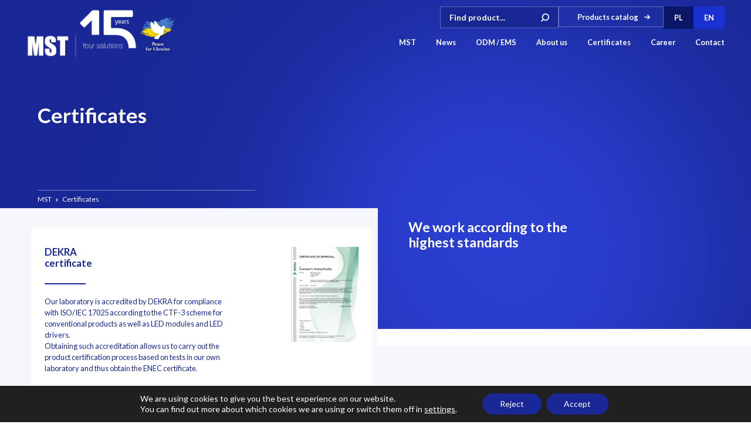

--- FILE ---
content_type: text/css
request_url: https://www.mst.pl/wp-content/cache/wpfc-minified/7uzyevqc/8fe0v.css
body_size: 31698
content:
@charset "UTF-8";
.wpcf7 .screen-reader-response {
position: absolute;
overflow: hidden;
clip: rect(1px, 1px, 1px, 1px);
clip-path: inset(50%);
height: 1px;
width: 1px;
margin: -1px;
padding: 0;
border: 0;
word-wrap: normal !important;
}
.wpcf7 form .wpcf7-response-output {
margin: 2em 0.5em 1em;
padding: 0.2em 1em;
border: 2px solid #00a0d2; }
.wpcf7 form.init .wpcf7-response-output,
.wpcf7 form.resetting .wpcf7-response-output,
.wpcf7 form.submitting .wpcf7-response-output {
display: none;
}
.wpcf7 form.sent .wpcf7-response-output {
border-color: #46b450; }
.wpcf7 form.failed .wpcf7-response-output,
.wpcf7 form.aborted .wpcf7-response-output {
border-color: #dc3232; }
.wpcf7 form.spam .wpcf7-response-output {
border-color: #f56e28; }
.wpcf7 form.invalid .wpcf7-response-output,
.wpcf7 form.unaccepted .wpcf7-response-output,
.wpcf7 form.payment-required .wpcf7-response-output {
border-color: #ffb900; }
.wpcf7-form-control-wrap {
position: relative;
}
.wpcf7-not-valid-tip {
color: #dc3232; font-size: 1em;
font-weight: normal;
display: block;
}
.use-floating-validation-tip .wpcf7-not-valid-tip {
position: relative;
top: -2ex;
left: 1em;
z-index: 100;
border: 1px solid #dc3232;
background: #fff;
padding: .2em .8em;
width: 24em;
}
.wpcf7-list-item {
display: inline-block;
margin: 0 0 0 1em;
}
.wpcf7-list-item-label::before,
.wpcf7-list-item-label::after {
content: " ";
}
.wpcf7-spinner {
visibility: hidden;
display: inline-block;
background-color: #23282d; opacity: 0.75;
width: 24px;
height: 24px;
border: none;
border-radius: 100%;
padding: 0;
margin: 0 24px;
position: relative;
}
form.submitting .wpcf7-spinner {
visibility: visible;
}
.wpcf7-spinner::before {
content: '';
position: absolute;
background-color: #fbfbfc; top: 4px;
left: 4px;
width: 6px;
height: 6px;
border: none;
border-radius: 100%;
transform-origin: 8px 8px;
animation-name: spin;
animation-duration: 1000ms;
animation-timing-function: linear;
animation-iteration-count: infinite;
}
@media (prefers-reduced-motion: reduce) {
.wpcf7-spinner::before {
animation-name: blink;
animation-duration: 2000ms;
}
}
@keyframes spin {
from {
transform: rotate(0deg);
}
to {
transform: rotate(360deg);
}
}
@keyframes blink {
from {
opacity: 0;
}
50% {
opacity: 1;
}
to {
opacity: 0;
}
}
.wpcf7 [inert] {
opacity: 0.5;
}
.wpcf7 input[type="file"] {
cursor: pointer;
}
.wpcf7 input[type="file"]:disabled {
cursor: default;
}
.wpcf7 .wpcf7-submit:disabled {
cursor: not-allowed;
}
.wpcf7 input[type="url"],
.wpcf7 input[type="email"],
.wpcf7 input[type="tel"] {
direction: ltr;
}
.wpcf7-reflection > output {
display: list-item;
list-style: none;
}
.wpcf7-reflection > output[hidden] {
display: none;
}.animated{-webkit-animation-duration:1s;animation-duration:1s;-webkit-animation-fill-mode:both;animation-fill-mode:both}.animated.hinge{-webkit-animation-duration:2s;animation-duration:2s}@-webkit-keyframes bounce{0%,20%,50%,80%,to{-webkit-transform:translateY(0);transform:translateY(0)}40%{-webkit-transform:translateY(-30px);transform:translateY(-30px)}60%{-webkit-transform:translateY(-15px);transform:translateY(-15px)}}@keyframes bounce{0%,20%,50%,80%,to{-webkit-transform:translateY(0);-ms-transform:translateY(0);transform:translateY(0)}40%{-webkit-transform:translateY(-30px);-ms-transform:translateY(-30px);transform:translateY(-30px)}60%{-webkit-transform:translateY(-15px);-ms-transform:translateY(-15px);transform:translateY(-15px)}}.bounce{-webkit-animation-name:bounce;animation-name:bounce}@-webkit-keyframes flash{0%,50%,to{opacity:1}25%,75%{opacity:0}}@keyframes flash{0%,50%,to{opacity:1}25%,75%{opacity:0}}.flash{-webkit-animation-name:flash;animation-name:flash}@-webkit-keyframes pulse{0%{-webkit-transform:scale(1);transform:scale(1)}50%{-webkit-transform:scale(1.1);transform:scale(1.1)}to{-webkit-transform:scale(1);transform:scale(1)}}@keyframes pulse{0%{-webkit-transform:scale(1);-ms-transform:scale(1);transform:scale(1)}50%{-webkit-transform:scale(1.1);-ms-transform:scale(1.1);transform:scale(1.1)}to{-webkit-transform:scale(1);-ms-transform:scale(1);transform:scale(1)}}.pulse{-webkit-animation-name:pulse;animation-name:pulse}@-webkit-keyframes shake{0%,to{-webkit-transform:translateX(0);transform:translateX(0)}10%,30%,50%,70%,90%{-webkit-transform:translateX(-10px);transform:translateX(-10px)}20%,40%,60%,80%{-webkit-transform:translateX(10px);transform:translateX(10px)}}@keyframes shake{0%,to{-webkit-transform:translateX(0);-ms-transform:translateX(0);transform:translateX(0)}10%,30%,50%,70%,90%{-webkit-transform:translateX(-10px);-ms-transform:translateX(-10px);transform:translateX(-10px)}20%,40%,60%,80%{-webkit-transform:translateX(10px);-ms-transform:translateX(10px);transform:translateX(10px)}}.shake{-webkit-animation-name:shake;animation-name:shake}@-webkit-keyframes swing{20%{-webkit-transform:rotate(15deg);transform:rotate(15deg)}40%{-webkit-transform:rotate(-10deg);transform:rotate(-10deg)}60%{-webkit-transform:rotate(5deg);transform:rotate(5deg)}80%{-webkit-transform:rotate(-5deg);transform:rotate(-5deg)}to{-webkit-transform:rotate(0deg);transform:rotate(0deg)}}@keyframes swing{20%{-webkit-transform:rotate(15deg);-ms-transform:rotate(15deg);transform:rotate(15deg)}40%{-webkit-transform:rotate(-10deg);-ms-transform:rotate(-10deg);transform:rotate(-10deg)}60%{-webkit-transform:rotate(5deg);-ms-transform:rotate(5deg);transform:rotate(5deg)}80%{-webkit-transform:rotate(-5deg);-ms-transform:rotate(-5deg);transform:rotate(-5deg)}to{-webkit-transform:rotate(0deg);-ms-transform:rotate(0deg);transform:rotate(0deg)}}.swing{-webkit-transform-origin:top center;-ms-transform-origin:top center;transform-origin:top center;-webkit-animation-name:swing;animation-name:swing}@-webkit-keyframes tada{0%{-webkit-transform:scale(1);transform:scale(1)}10%,20%{-webkit-transform:scale(.9) rotate(-3deg);transform:scale(.9) rotate(-3deg)}30%,50%,70%,90%{-webkit-transform:scale(1.1) rotate(3deg);transform:scale(1.1) rotate(3deg)}40%,60%,80%{-webkit-transform:scale(1.1) rotate(-3deg);transform:scale(1.1) rotate(-3deg)}to{-webkit-transform:scale(1) rotate(0);transform:scale(1) rotate(0)}}@keyframes tada{0%{-webkit-transform:scale(1);-ms-transform:scale(1);transform:scale(1)}10%,20%{-webkit-transform:scale(.9) rotate(-3deg);-ms-transform:scale(.9) rotate(-3deg);transform:scale(.9) rotate(-3deg)}30%,50%,70%,90%{-webkit-transform:scale(1.1) rotate(3deg);-ms-transform:scale(1.1) rotate(3deg);transform:scale(1.1) rotate(3deg)}40%,60%,80%{-webkit-transform:scale(1.1) rotate(-3deg);-ms-transform:scale(1.1) rotate(-3deg);transform:scale(1.1) rotate(-3deg)}to{-webkit-transform:scale(1) rotate(0);-ms-transform:scale(1) rotate(0);transform:scale(1) rotate(0)}}.tada{-webkit-animation-name:tada;animation-name:tada}@-webkit-keyframes wobble{0%{-webkit-transform:translateX(0);transform:translateX(0)}15%{-webkit-transform:translateX(-25%) rotate(-5deg);transform:translateX(-25%) rotate(-5deg)}30%{-webkit-transform:translateX(20%) rotate(3deg);transform:translateX(20%) rotate(3deg)}45%{-webkit-transform:translateX(-15%) rotate(-3deg);transform:translateX(-15%) rotate(-3deg)}60%{-webkit-transform:translateX(10%) rotate(2deg);transform:translateX(10%) rotate(2deg)}75%{-webkit-transform:translateX(-5%) rotate(-1deg);transform:translateX(-5%) rotate(-1deg)}to{-webkit-transform:translateX(0);transform:translateX(0)}}@keyframes wobble{0%{-webkit-transform:translateX(0);-ms-transform:translateX(0);transform:translateX(0)}15%{-webkit-transform:translateX(-25%) rotate(-5deg);-ms-transform:translateX(-25%) rotate(-5deg);transform:translateX(-25%) rotate(-5deg)}30%{-webkit-transform:translateX(20%) rotate(3deg);-ms-transform:translateX(20%) rotate(3deg);transform:translateX(20%) rotate(3deg)}45%{-webkit-transform:translateX(-15%) rotate(-3deg);-ms-transform:translateX(-15%) rotate(-3deg);transform:translateX(-15%) rotate(-3deg)}60%{-webkit-transform:translateX(10%) rotate(2deg);-ms-transform:translateX(10%) rotate(2deg);transform:translateX(10%) rotate(2deg)}75%{-webkit-transform:translateX(-5%) rotate(-1deg);-ms-transform:translateX(-5%) rotate(-1deg);transform:translateX(-5%) rotate(-1deg)}to{-webkit-transform:translateX(0);-ms-transform:translateX(0);transform:translateX(0)}}.wobble{-webkit-animation-name:wobble;animation-name:wobble}@-webkit-keyframes bounceIn{0%{opacity:0;-webkit-transform:scale(.3);transform:scale(.3)}50%{opacity:1;-webkit-transform:scale(1.05);transform:scale(1.05)}70%{-webkit-transform:scale(.9);transform:scale(.9)}to{-webkit-transform:scale(1);transform:scale(1)}}@keyframes bounceIn{0%{opacity:0;-webkit-transform:scale(.3);-ms-transform:scale(.3);transform:scale(.3)}50%{opacity:1;-webkit-transform:scale(1.05);-ms-transform:scale(1.05);transform:scale(1.05)}70%{-webkit-transform:scale(.9);-ms-transform:scale(.9);transform:scale(.9)}to{-webkit-transform:scale(1);-ms-transform:scale(1);transform:scale(1)}}.bounceIn{-webkit-animation-name:bounceIn;animation-name:bounceIn}@-webkit-keyframes bounceInDown{0%{opacity:0;-webkit-transform:translateY(-2000px);transform:translateY(-2000px)}60%{opacity:1;-webkit-transform:translateY(30px);transform:translateY(30px)}80%{-webkit-transform:translateY(-10px);transform:translateY(-10px)}to{-webkit-transform:translateY(0);transform:translateY(0)}}@keyframes bounceInDown{0%{opacity:0;-webkit-transform:translateY(-2000px);-ms-transform:translateY(-2000px);transform:translateY(-2000px)}60%{opacity:1;-webkit-transform:translateY(30px);-ms-transform:translateY(30px);transform:translateY(30px)}80%{-webkit-transform:translateY(-10px);-ms-transform:translateY(-10px);transform:translateY(-10px)}to{-webkit-transform:translateY(0);-ms-transform:translateY(0);transform:translateY(0)}}.bounceInDown{-webkit-animation-name:bounceInDown;animation-name:bounceInDown}@-webkit-keyframes bounceInLeft{0%{opacity:0;-webkit-transform:translateX(-2000px);transform:translateX(-2000px)}60%{opacity:1;-webkit-transform:translateX(30px);transform:translateX(30px)}80%{-webkit-transform:translateX(-10px);transform:translateX(-10px)}to{-webkit-transform:translateX(0);transform:translateX(0)}}@keyframes bounceInLeft{0%{opacity:0;-webkit-transform:translateX(-2000px);-ms-transform:translateX(-2000px);transform:translateX(-2000px)}60%{opacity:1;-webkit-transform:translateX(30px);-ms-transform:translateX(30px);transform:translateX(30px)}80%{-webkit-transform:translateX(-10px);-ms-transform:translateX(-10px);transform:translateX(-10px)}to{-webkit-transform:translateX(0);-ms-transform:translateX(0);transform:translateX(0)}}.bounceInLeft{-webkit-animation-name:bounceInLeft;animation-name:bounceInLeft}@-webkit-keyframes bounceInRight{0%{opacity:0;-webkit-transform:translateX(2000px);transform:translateX(2000px)}60%{opacity:1;-webkit-transform:translateX(-30px);transform:translateX(-30px)}80%{-webkit-transform:translateX(10px);transform:translateX(10px)}to{-webkit-transform:translateX(0);transform:translateX(0)}}@keyframes bounceInRight{0%{opacity:0;-webkit-transform:translateX(2000px);-ms-transform:translateX(2000px);transform:translateX(2000px)}60%{opacity:1;-webkit-transform:translateX(-30px);-ms-transform:translateX(-30px);transform:translateX(-30px)}80%{-webkit-transform:translateX(10px);-ms-transform:translateX(10px);transform:translateX(10px)}to{-webkit-transform:translateX(0);-ms-transform:translateX(0);transform:translateX(0)}}.bounceInRight{-webkit-animation-name:bounceInRight;animation-name:bounceInRight}@-webkit-keyframes bounceInUp{0%{opacity:0;-webkit-transform:translateY(2000px);transform:translateY(2000px)}60%{opacity:1;-webkit-transform:translateY(-30px);transform:translateY(-30px)}80%{-webkit-transform:translateY(10px);transform:translateY(10px)}to{-webkit-transform:translateY(0);transform:translateY(0)}}@keyframes bounceInUp{0%{opacity:0;-webkit-transform:translateY(2000px);-ms-transform:translateY(2000px);transform:translateY(2000px)}60%{opacity:1;-webkit-transform:translateY(-30px);-ms-transform:translateY(-30px);transform:translateY(-30px)}80%{-webkit-transform:translateY(10px);-ms-transform:translateY(10px);transform:translateY(10px)}to{-webkit-transform:translateY(0);-ms-transform:translateY(0);transform:translateY(0)}}.bounceInUp{-webkit-animation-name:bounceInUp;animation-name:bounceInUp}@-webkit-keyframes bounceOut{0%{-webkit-transform:scale(1);transform:scale(1)}25%{-webkit-transform:scale(.95);transform:scale(.95)}50%{opacity:1;-webkit-transform:scale(1.1);transform:scale(1.1)}to{opacity:0;-webkit-transform:scale(.3);transform:scale(.3)}}@keyframes bounceOut{0%{-webkit-transform:scale(1);-ms-transform:scale(1);transform:scale(1)}25%{-webkit-transform:scale(.95);-ms-transform:scale(.95);transform:scale(.95)}50%{opacity:1;-webkit-transform:scale(1.1);-ms-transform:scale(1.1);transform:scale(1.1)}to{opacity:0;-webkit-transform:scale(.3);-ms-transform:scale(.3);transform:scale(.3)}}.bounceOut{-webkit-animation-name:bounceOut;animation-name:bounceOut}@-webkit-keyframes bounceOutDown{0%{-webkit-transform:translateY(0);transform:translateY(0)}20%{opacity:1;-webkit-transform:translateY(-20px);transform:translateY(-20px)}to{opacity:0;-webkit-transform:translateY(2000px);transform:translateY(2000px)}}@keyframes bounceOutDown{0%{-webkit-transform:translateY(0);-ms-transform:translateY(0);transform:translateY(0)}20%{opacity:1;-webkit-transform:translateY(-20px);-ms-transform:translateY(-20px);transform:translateY(-20px)}to{opacity:0;-webkit-transform:translateY(2000px);-ms-transform:translateY(2000px);transform:translateY(2000px)}}.bounceOutDown{-webkit-animation-name:bounceOutDown;animation-name:bounceOutDown}@-webkit-keyframes bounceOutLeft{0%{-webkit-transform:translateX(0);transform:translateX(0)}20%{opacity:1;-webkit-transform:translateX(20px);transform:translateX(20px)}to{opacity:0;-webkit-transform:translateX(-2000px);transform:translateX(-2000px)}}@keyframes bounceOutLeft{0%{-webkit-transform:translateX(0);-ms-transform:translateX(0);transform:translateX(0)}20%{opacity:1;-webkit-transform:translateX(20px);-ms-transform:translateX(20px);transform:translateX(20px)}to{opacity:0;-webkit-transform:translateX(-2000px);-ms-transform:translateX(-2000px);transform:translateX(-2000px)}}.bounceOutLeft{-webkit-animation-name:bounceOutLeft;animation-name:bounceOutLeft}@-webkit-keyframes bounceOutRight{0%{-webkit-transform:translateX(0);transform:translateX(0)}20%{opacity:1;-webkit-transform:translateX(-20px);transform:translateX(-20px)}to{opacity:0;-webkit-transform:translateX(2000px);transform:translateX(2000px)}}@keyframes bounceOutRight{0%{-webkit-transform:translateX(0);-ms-transform:translateX(0);transform:translateX(0)}20%{opacity:1;-webkit-transform:translateX(-20px);-ms-transform:translateX(-20px);transform:translateX(-20px)}to{opacity:0;-webkit-transform:translateX(2000px);-ms-transform:translateX(2000px);transform:translateX(2000px)}}.bounceOutRight{-webkit-animation-name:bounceOutRight;animation-name:bounceOutRight}@-webkit-keyframes bounceOutUp{0%{-webkit-transform:translateY(0);transform:translateY(0)}20%{opacity:1;-webkit-transform:translateY(20px);transform:translateY(20px)}to{opacity:0;-webkit-transform:translateY(-2000px);transform:translateY(-2000px)}}@keyframes bounceOutUp{0%{-webkit-transform:translateY(0);-ms-transform:translateY(0);transform:translateY(0)}20%{opacity:1;-webkit-transform:translateY(20px);-ms-transform:translateY(20px);transform:translateY(20px)}to{opacity:0;-webkit-transform:translateY(-2000px);-ms-transform:translateY(-2000px);transform:translateY(-2000px)}}.bounceOutUp{-webkit-animation-name:bounceOutUp;animation-name:bounceOutUp}@-webkit-keyframes fadeIn{0%{opacity:0}to{opacity:1}}@keyframes fadeIn{0%{opacity:0}to{opacity:1}}.fadeIn{-webkit-animation-name:fadeIn;animation-name:fadeIn}@-webkit-keyframes fadeInDown{0%{opacity:0;-webkit-transform:translateY(-20px);transform:translateY(-20px)}to{opacity:1;-webkit-transform:translateY(0);transform:translateY(0)}}@keyframes fadeInDown{0%{opacity:0;-webkit-transform:translateY(-20px);-ms-transform:translateY(-20px);transform:translateY(-20px)}to{opacity:1;-webkit-transform:translateY(0);-ms-transform:translateY(0);transform:translateY(0)}}.fadeInDown{-webkit-animation-name:fadeInDown;animation-name:fadeInDown}@-webkit-keyframes fadeInDownBig{0%{opacity:0;-webkit-transform:translateY(-2000px);transform:translateY(-2000px)}to{opacity:1;-webkit-transform:translateY(0);transform:translateY(0)}}@keyframes fadeInDownBig{0%{opacity:0;-webkit-transform:translateY(-2000px);-ms-transform:translateY(-2000px);transform:translateY(-2000px)}to{opacity:1;-webkit-transform:translateY(0);-ms-transform:translateY(0);transform:translateY(0)}}.fadeInDownBig{-webkit-animation-name:fadeInDownBig;animation-name:fadeInDownBig}@-webkit-keyframes fadeInLeft{0%{opacity:0;-webkit-transform:translateX(-20px);transform:translateX(-20px)}to{opacity:1;-webkit-transform:translateX(0);transform:translateX(0);visibility:visible!important}}@keyframes fadeInLeft{0%{opacity:0;-webkit-transform:translateX(-20px);-ms-transform:translateX(-20px);transform:translateX(-20px)}to{opacity:1;-webkit-transform:translateX(0);-ms-transform:translateX(0);transform:translateX(0);visibility:visible!important}}.fadeInLeft{-webkit-animation-name:fadeInLeft;animation-name:fadeInLeft}@-webkit-keyframes fadeInLeftBig{0%{opacity:0;-webkit-transform:translateX(-2000px);transform:translateX(-2000px)}to{opacity:1;-webkit-transform:translateX(0);transform:translateX(0)}}@keyframes fadeInLeftBig{0%{opacity:0;-webkit-transform:translateX(-2000px);-ms-transform:translateX(-2000px);transform:translateX(-2000px)}to{opacity:1;-webkit-transform:translateX(0);-ms-transform:translateX(0);transform:translateX(0)}}.fadeInLeftBig{-webkit-animation-name:fadeInLeftBig;animation-name:fadeInLeftBig}@-webkit-keyframes fadeInRight{0%{opacity:0;-webkit-transform:translateX(20px);transform:translateX(20px)}to{opacity:1;-webkit-transform:translateX(0);transform:translateX(0);visibility:visible!important}}@keyframes fadeInRight{0%{opacity:0;-webkit-transform:translateX(20px);-ms-transform:translateX(20px);transform:translateX(20px)}to{opacity:1;-webkit-transform:translateX(0);-ms-transform:translateX(0);transform:translateX(0);visibility:visible!important}}.fadeInRight{-webkit-animation-name:fadeInRight;animation-name:fadeInRight}@-webkit-keyframes fadeInRightBig{0%{opacity:0;-webkit-transform:translateX(2000px);transform:translateX(2000px)}to{opacity:1;-webkit-transform:translateX(0);transform:translateX(0)}}@keyframes fadeInRightBig{0%{opacity:0;-webkit-transform:translateX(2000px);-ms-transform:translateX(2000px);transform:translateX(2000px)}to{opacity:1;-webkit-transform:translateX(0);-ms-transform:translateX(0);transform:translateX(0)}}.fadeInRightBig{-webkit-animation-name:fadeInRightBig;animation-name:fadeInRightBig}@-webkit-keyframes fadeInUp{0%{opacity:0;-webkit-transform:translateY(20px);transform:translateY(20px)}to{opacity:1;-webkit-transform:translateY(0);transform:translateY(0);visibility:visible!important}}@keyframes fadeInUp{0%{opacity:0;-webkit-transform:translateY(20px);-ms-transform:translateY(20px);transform:translateY(20px)}to{opacity:1;-webkit-transform:translateY(0);-ms-transform:translateY(0);transform:translateY(0);visibility:visible!important}}.fadeInUp{-webkit-animation-name:fadeInUp;animation-name:fadeInUp}@-webkit-keyframes fadeInUpBig{0%{opacity:0;-webkit-transform:translateY(2000px);transform:translateY(2000px)}to{opacity:1;-webkit-transform:translateY(0);transform:translateY(0)}}@keyframes fadeInUpBig{0%{opacity:0;-webkit-transform:translateY(2000px);-ms-transform:translateY(2000px);transform:translateY(2000px)}to{opacity:1;-webkit-transform:translateY(0);-ms-transform:translateY(0);transform:translateY(0)}}.fadeInUpBig{-webkit-animation-name:fadeInUpBig;animation-name:fadeInUpBig}@-webkit-keyframes fadeOut{0%{opacity:1}to{opacity:0}}@keyframes fadeOut{0%{opacity:1}to{opacity:0}}.fadeOut{-webkit-animation-name:fadeOut;animation-name:fadeOut}@-webkit-keyframes fadeOutDown{0%{opacity:1;-webkit-transform:translateY(0);transform:translateY(0)}to{opacity:0;-webkit-transform:translateY(20px);transform:translateY(20px)}}@keyframes fadeOutDown{0%{opacity:1;-webkit-transform:translateY(0);-ms-transform:translateY(0);transform:translateY(0)}to{opacity:0;-webkit-transform:translateY(20px);-ms-transform:translateY(20px);transform:translateY(20px)}}.fadeOutDown{-webkit-animation-name:fadeOutDown;animation-name:fadeOutDown}@-webkit-keyframes fadeOutDownBig{0%{opacity:1;-webkit-transform:translateY(0);transform:translateY(0)}to{opacity:0;-webkit-transform:translateY(2000px);transform:translateY(2000px)}}@keyframes fadeOutDownBig{0%{opacity:1;-webkit-transform:translateY(0);-ms-transform:translateY(0);transform:translateY(0)}to{opacity:0;-webkit-transform:translateY(2000px);-ms-transform:translateY(2000px);transform:translateY(2000px)}}.fadeOutDownBig{-webkit-animation-name:fadeOutDownBig;animation-name:fadeOutDownBig}@-webkit-keyframes fadeOutLeft{0%{opacity:1;-webkit-transform:translateX(0);transform:translateX(0)}to{opacity:0;-webkit-transform:translateX(-20px);transform:translateX(-20px)}}@keyframes fadeOutLeft{0%{opacity:1;-webkit-transform:translateX(0);-ms-transform:translateX(0);transform:translateX(0)}to{opacity:0;-webkit-transform:translateX(-20px);-ms-transform:translateX(-20px);transform:translateX(-20px)}}.fadeOutLeft{-webkit-animation-name:fadeOutLeft;animation-name:fadeOutLeft}@-webkit-keyframes fadeOutLeftBig{0%{opacity:1;-webkit-transform:translateX(0);transform:translateX(0)}to{opacity:0;-webkit-transform:translateX(-2000px);transform:translateX(-2000px)}}@keyframes fadeOutLeftBig{0%{opacity:1;-webkit-transform:translateX(0);-ms-transform:translateX(0);transform:translateX(0)}to{opacity:0;-webkit-transform:translateX(-2000px);-ms-transform:translateX(-2000px);transform:translateX(-2000px)}}.fadeOutLeftBig{-webkit-animation-name:fadeOutLeftBig;animation-name:fadeOutLeftBig}@-webkit-keyframes fadeOutRight{0%{opacity:1;-webkit-transform:translateX(0);transform:translateX(0)}to{opacity:0;-webkit-transform:translateX(20px);transform:translateX(20px)}}@keyframes fadeOutRight{0%{opacity:1;-webkit-transform:translateX(0);-ms-transform:translateX(0);transform:translateX(0)}to{opacity:0;-webkit-transform:translateX(20px);-ms-transform:translateX(20px);transform:translateX(20px)}}.fadeOutRight{-webkit-animation-name:fadeOutRight;animation-name:fadeOutRight}@-webkit-keyframes fadeOutRightBig{0%{opacity:1;-webkit-transform:translateX(0);transform:translateX(0)}to{opacity:0;-webkit-transform:translateX(2000px);transform:translateX(2000px)}}@keyframes fadeOutRightBig{0%{opacity:1;-webkit-transform:translateX(0);-ms-transform:translateX(0);transform:translateX(0)}to{opacity:0;-webkit-transform:translateX(2000px);-ms-transform:translateX(2000px);transform:translateX(2000px)}}.fadeOutRightBig{-webkit-animation-name:fadeOutRightBig;animation-name:fadeOutRightBig}@-webkit-keyframes fadeOutUp{0%{opacity:1;-webkit-transform:translateY(0);transform:translateY(0)}to{opacity:0;-webkit-transform:translateY(-20px);transform:translateY(-20px)}}@keyframes fadeOutUp{0%{opacity:1;-webkit-transform:translateY(0);-ms-transform:translateY(0);transform:translateY(0)}to{opacity:0;-webkit-transform:translateY(-20px);-ms-transform:translateY(-20px);transform:translateY(-20px)}}.fadeOutUp{-webkit-animation-name:fadeOutUp;animation-name:fadeOutUp}@-webkit-keyframes fadeOutUpBig{0%{opacity:1;-webkit-transform:translateY(0);transform:translateY(0)}to{opacity:0;-webkit-transform:translateY(-2000px);transform:translateY(-2000px)}}@keyframes fadeOutUpBig{0%{opacity:1;-webkit-transform:translateY(0);-ms-transform:translateY(0);transform:translateY(0)}to{opacity:0;-webkit-transform:translateY(-2000px);-ms-transform:translateY(-2000px);transform:translateY(-2000px)}}.fadeOutUpBig{-webkit-animation-name:fadeOutUpBig;animation-name:fadeOutUpBig}@-webkit-keyframes flip{0%{-webkit-transform:perspective(400px) translateZ(0) rotateY(0) scale(1);transform:perspective(400px) translateZ(0) rotateY(0) scale(1);-webkit-animation-timing-function:ease-out;animation-timing-function:ease-out}40%{-webkit-transform:perspective(400px) translateZ(150px) rotateY(170deg) scale(1);transform:perspective(400px) translateZ(150px) rotateY(170deg) scale(1);-webkit-animation-timing-function:ease-out;animation-timing-function:ease-out}50%{-webkit-transform:perspective(400px) translateZ(150px) rotateY(190deg) scale(1);transform:perspective(400px) translateZ(150px) rotateY(190deg) scale(1);-webkit-animation-timing-function:ease-in;animation-timing-function:ease-in}80%{-webkit-transform:perspective(400px) translateZ(0) rotateY(1turn) scale(.95);transform:perspective(400px) translateZ(0) rotateY(1turn) scale(.95);-webkit-animation-timing-function:ease-in;animation-timing-function:ease-in}to{-webkit-transform:perspective(400px) translateZ(0) rotateY(1turn) scale(1);transform:perspective(400px) translateZ(0) rotateY(1turn) scale(1);-webkit-animation-timing-function:ease-in;animation-timing-function:ease-in}}@keyframes flip{0%{-webkit-transform:perspective(400px) translateZ(0) rotateY(0) scale(1);-ms-transform:perspective(400px) translateZ(0) rotateY(0) scale(1);transform:perspective(400px) translateZ(0) rotateY(0) scale(1);-webkit-animation-timing-function:ease-out;animation-timing-function:ease-out}40%{-webkit-transform:perspective(400px) translateZ(150px) rotateY(170deg) scale(1);-ms-transform:perspective(400px) translateZ(150px) rotateY(170deg) scale(1);transform:perspective(400px) translateZ(150px) rotateY(170deg) scale(1);-webkit-animation-timing-function:ease-out;animation-timing-function:ease-out}50%{-webkit-transform:perspective(400px) translateZ(150px) rotateY(190deg) scale(1);-ms-transform:perspective(400px) translateZ(150px) rotateY(190deg) scale(1);transform:perspective(400px) translateZ(150px) rotateY(190deg) scale(1);-webkit-animation-timing-function:ease-in;animation-timing-function:ease-in}80%{-webkit-transform:perspective(400px) translateZ(0) rotateY(1turn) scale(.95);-ms-transform:perspective(400px) translateZ(0) rotateY(1turn) scale(.95);transform:perspective(400px) translateZ(0) rotateY(1turn) scale(.95);-webkit-animation-timing-function:ease-in;animation-timing-function:ease-in}to{-webkit-transform:perspective(400px) translateZ(0) rotateY(1turn) scale(1);-ms-transform:perspective(400px) translateZ(0) rotateY(1turn) scale(1);transform:perspective(400px) translateZ(0) rotateY(1turn) scale(1);-webkit-animation-timing-function:ease-in;animation-timing-function:ease-in}}.animated.flip{-webkit-backface-visibility:visible;-ms-backface-visibility:visible;backface-visibility:visible;-webkit-animation-name:flip;animation-name:flip}@-webkit-keyframes flipInX{0%{-webkit-transform:perspective(400px) rotateX(90deg);transform:perspective(400px) rotateX(90deg);opacity:0}40%{-webkit-transform:perspective(400px) rotateX(-10deg);transform:perspective(400px) rotateX(-10deg)}70%{-webkit-transform:perspective(400px) rotateX(10deg);transform:perspective(400px) rotateX(10deg)}to{-webkit-transform:perspective(400px) rotateX(0deg);transform:perspective(400px) rotateX(0deg);opacity:1}}@keyframes flipInX{0%{-webkit-transform:perspective(400px) rotateX(90deg);-ms-transform:perspective(400px) rotateX(90deg);transform:perspective(400px) rotateX(90deg);opacity:0}40%{-webkit-transform:perspective(400px) rotateX(-10deg);-ms-transform:perspective(400px) rotateX(-10deg);transform:perspective(400px) rotateX(-10deg)}70%{-webkit-transform:perspective(400px) rotateX(10deg);-ms-transform:perspective(400px) rotateX(10deg);transform:perspective(400px) rotateX(10deg)}to{-webkit-transform:perspective(400px) rotateX(0deg);-ms-transform:perspective(400px) rotateX(0deg);transform:perspective(400px) rotateX(0deg);opacity:1}}.flipInX{-webkit-backface-visibility:visible!important;-ms-backface-visibility:visible!important;backface-visibility:visible!important;-webkit-animation-name:flipInX;animation-name:flipInX}@-webkit-keyframes flipInY{0%{-webkit-transform:perspective(400px) rotateY(90deg);transform:perspective(400px) rotateY(90deg);opacity:0}40%{-webkit-transform:perspective(400px) rotateY(-10deg);transform:perspective(400px) rotateY(-10deg)}70%{-webkit-transform:perspective(400px) rotateY(10deg);transform:perspective(400px) rotateY(10deg)}to{-webkit-transform:perspective(400px) rotateY(0deg);transform:perspective(400px) rotateY(0deg);opacity:1}}@keyframes flipInY{0%{-webkit-transform:perspective(400px) rotateY(90deg);-ms-transform:perspective(400px) rotateY(90deg);transform:perspective(400px) rotateY(90deg);opacity:0}40%{-webkit-transform:perspective(400px) rotateY(-10deg);-ms-transform:perspective(400px) rotateY(-10deg);transform:perspective(400px) rotateY(-10deg)}70%{-webkit-transform:perspective(400px) rotateY(10deg);-ms-transform:perspective(400px) rotateY(10deg);transform:perspective(400px) rotateY(10deg)}to{-webkit-transform:perspective(400px) rotateY(0deg);-ms-transform:perspective(400px) rotateY(0deg);transform:perspective(400px) rotateY(0deg);opacity:1}}.flipInY{-webkit-backface-visibility:visible!important;-ms-backface-visibility:visible!important;backface-visibility:visible!important;-webkit-animation-name:flipInY;animation-name:flipInY}@-webkit-keyframes flipOutX{0%{-webkit-transform:perspective(400px) rotateX(0deg);transform:perspective(400px) rotateX(0deg);opacity:1}to{-webkit-transform:perspective(400px) rotateX(90deg);transform:perspective(400px) rotateX(90deg);opacity:0}}@keyframes flipOutX{0%{-webkit-transform:perspective(400px) rotateX(0deg);-ms-transform:perspective(400px) rotateX(0deg);transform:perspective(400px) rotateX(0deg);opacity:1}to{-webkit-transform:perspective(400px) rotateX(90deg);-ms-transform:perspective(400px) rotateX(90deg);transform:perspective(400px) rotateX(90deg);opacity:0}}.flipOutX{-webkit-animation-name:flipOutX;animation-name:flipOutX;-webkit-backface-visibility:visible!important;-ms-backface-visibility:visible!important;backface-visibility:visible!important}@-webkit-keyframes flipOutY{0%{-webkit-transform:perspective(400px) rotateY(0deg);transform:perspective(400px) rotateY(0deg);opacity:1}to{-webkit-transform:perspective(400px) rotateY(90deg);transform:perspective(400px) rotateY(90deg);opacity:0}}@keyframes flipOutY{0%{-webkit-transform:perspective(400px) rotateY(0deg);-ms-transform:perspective(400px) rotateY(0deg);transform:perspective(400px) rotateY(0deg);opacity:1}to{-webkit-transform:perspective(400px) rotateY(90deg);-ms-transform:perspective(400px) rotateY(90deg);transform:perspective(400px) rotateY(90deg);opacity:0}}.flipOutY{-webkit-backface-visibility:visible!important;-ms-backface-visibility:visible!important;backface-visibility:visible!important;-webkit-animation-name:flipOutY;animation-name:flipOutY}@-webkit-keyframes lightSpeedIn{0%{-webkit-transform:translateX(100%) skewX(-30deg);transform:translateX(100%) skewX(-30deg);opacity:0}60%{-webkit-transform:translateX(-20%) skewX(30deg);transform:translateX(-20%) skewX(30deg);opacity:1}80%{-webkit-transform:translateX(0) skewX(-15deg);transform:translateX(0) skewX(-15deg);opacity:1}to{-webkit-transform:translateX(0) skewX(0deg);transform:translateX(0) skewX(0deg);opacity:1}}@keyframes lightSpeedIn{0%{-webkit-transform:translateX(100%) skewX(-30deg);-ms-transform:translateX(100%) skewX(-30deg);transform:translateX(100%) skewX(-30deg);opacity:0}60%{-webkit-transform:translateX(-20%) skewX(30deg);-ms-transform:translateX(-20%) skewX(30deg);transform:translateX(-20%) skewX(30deg);opacity:1}80%{-webkit-transform:translateX(0) skewX(-15deg);-ms-transform:translateX(0) skewX(-15deg);transform:translateX(0) skewX(-15deg);opacity:1}to{-webkit-transform:translateX(0) skewX(0deg);-ms-transform:translateX(0) skewX(0deg);transform:translateX(0) skewX(0deg);opacity:1}}.lightSpeedIn{-webkit-animation-name:lightSpeedIn;animation-name:lightSpeedIn;-webkit-animation-timing-function:ease-out;animation-timing-function:ease-out}@-webkit-keyframes lightSpeedOut{0%{-webkit-transform:translateX(0) skewX(0deg);transform:translateX(0) skewX(0deg);opacity:1}to{-webkit-transform:translateX(100%) skewX(-30deg);transform:translateX(100%) skewX(-30deg);opacity:0}}@keyframes lightSpeedOut{0%{-webkit-transform:translateX(0) skewX(0deg);-ms-transform:translateX(0) skewX(0deg);transform:translateX(0) skewX(0deg);opacity:1}to{-webkit-transform:translateX(100%) skewX(-30deg);-ms-transform:translateX(100%) skewX(-30deg);transform:translateX(100%) skewX(-30deg);opacity:0}}.lightSpeedOut{-webkit-animation-name:lightSpeedOut;animation-name:lightSpeedOut;-webkit-animation-timing-function:ease-in;animation-timing-function:ease-in}@-webkit-keyframes rotateIn{0%{-webkit-transform-origin:center center;transform-origin:center center;-webkit-transform:rotate(-200deg);transform:rotate(-200deg);opacity:0}to{-webkit-transform-origin:center center;transform-origin:center center;-webkit-transform:rotate(0);transform:rotate(0);opacity:1}}@keyframes rotateIn{0%{-webkit-transform-origin:center center;-ms-transform-origin:center center;transform-origin:center center;-webkit-transform:rotate(-200deg);-ms-transform:rotate(-200deg);transform:rotate(-200deg);opacity:0}to{-webkit-transform-origin:center center;-ms-transform-origin:center center;transform-origin:center center;-webkit-transform:rotate(0);-ms-transform:rotate(0);transform:rotate(0);opacity:1}}.rotateIn{-webkit-animation-name:rotateIn;animation-name:rotateIn}@-webkit-keyframes rotateInDownLeft{0%{-webkit-transform-origin:left bottom;transform-origin:left bottom;-webkit-transform:rotate(-90deg);transform:rotate(-90deg);opacity:0}to{-webkit-transform-origin:left bottom;transform-origin:left bottom;-webkit-transform:rotate(0);transform:rotate(0);opacity:1}}@keyframes rotateInDownLeft{0%{-webkit-transform-origin:left bottom;-ms-transform-origin:left bottom;transform-origin:left bottom;-webkit-transform:rotate(-90deg);-ms-transform:rotate(-90deg);transform:rotate(-90deg);opacity:0}to{-webkit-transform-origin:left bottom;-ms-transform-origin:left bottom;transform-origin:left bottom;-webkit-transform:rotate(0);-ms-transform:rotate(0);transform:rotate(0);opacity:1}}.rotateInDownLeft{-webkit-animation-name:rotateInDownLeft;animation-name:rotateInDownLeft}@-webkit-keyframes rotateInDownRight{0%{-webkit-transform-origin:right bottom;transform-origin:right bottom;-webkit-transform:rotate(90deg);transform:rotate(90deg);opacity:0}to{-webkit-transform-origin:right bottom;transform-origin:right bottom;-webkit-transform:rotate(0);transform:rotate(0);opacity:1}}@keyframes rotateInDownRight{0%{-webkit-transform-origin:right bottom;-ms-transform-origin:right bottom;transform-origin:right bottom;-webkit-transform:rotate(90deg);-ms-transform:rotate(90deg);transform:rotate(90deg);opacity:0}to{-webkit-transform-origin:right bottom;-ms-transform-origin:right bottom;transform-origin:right bottom;-webkit-transform:rotate(0);-ms-transform:rotate(0);transform:rotate(0);opacity:1}}.rotateInDownRight{-webkit-animation-name:rotateInDownRight;animation-name:rotateInDownRight}@-webkit-keyframes rotateInUpLeft{0%{-webkit-transform-origin:left bottom;transform-origin:left bottom;-webkit-transform:rotate(90deg);transform:rotate(90deg);opacity:0}to{-webkit-transform-origin:left bottom;transform-origin:left bottom;-webkit-transform:rotate(0);transform:rotate(0);opacity:1}}@keyframes rotateInUpLeft{0%{-webkit-transform-origin:left bottom;-ms-transform-origin:left bottom;transform-origin:left bottom;-webkit-transform:rotate(90deg);-ms-transform:rotate(90deg);transform:rotate(90deg);opacity:0}to{-webkit-transform-origin:left bottom;-ms-transform-origin:left bottom;transform-origin:left bottom;-webkit-transform:rotate(0);-ms-transform:rotate(0);transform:rotate(0);opacity:1}}.rotateInUpLeft{-webkit-animation-name:rotateInUpLeft;animation-name:rotateInUpLeft}@-webkit-keyframes rotateInUpRight{0%{-webkit-transform-origin:right bottom;transform-origin:right bottom;-webkit-transform:rotate(-90deg);transform:rotate(-90deg);opacity:0}to{-webkit-transform-origin:right bottom;transform-origin:right bottom;-webkit-transform:rotate(0);transform:rotate(0);opacity:1}}@keyframes rotateInUpRight{0%{-webkit-transform-origin:right bottom;-ms-transform-origin:right bottom;transform-origin:right bottom;-webkit-transform:rotate(-90deg);-ms-transform:rotate(-90deg);transform:rotate(-90deg);opacity:0}to{-webkit-transform-origin:right bottom;-ms-transform-origin:right bottom;transform-origin:right bottom;-webkit-transform:rotate(0);-ms-transform:rotate(0);transform:rotate(0);opacity:1}}.rotateInUpRight{-webkit-animation-name:rotateInUpRight;animation-name:rotateInUpRight}@-webkit-keyframes rotateOut{0%{-webkit-transform-origin:center center;transform-origin:center center;-webkit-transform:rotate(0);transform:rotate(0);opacity:1}to{-webkit-transform-origin:center center;transform-origin:center center;-webkit-transform:rotate(200deg);transform:rotate(200deg);opacity:0}}@keyframes rotateOut{0%{-webkit-transform-origin:center center;-ms-transform-origin:center center;transform-origin:center center;-webkit-transform:rotate(0);-ms-transform:rotate(0);transform:rotate(0);opacity:1}to{-webkit-transform-origin:center center;-ms-transform-origin:center center;transform-origin:center center;-webkit-transform:rotate(200deg);-ms-transform:rotate(200deg);transform:rotate(200deg);opacity:0}}.rotateOut{-webkit-animation-name:rotateOut;animation-name:rotateOut}@-webkit-keyframes rotateOutDownLeft{0%{-webkit-transform-origin:left bottom;transform-origin:left bottom;-webkit-transform:rotate(0);transform:rotate(0);opacity:1}to{-webkit-transform-origin:left bottom;transform-origin:left bottom;-webkit-transform:rotate(90deg);transform:rotate(90deg);opacity:0}}@keyframes rotateOutDownLeft{0%{-webkit-transform-origin:left bottom;-ms-transform-origin:left bottom;transform-origin:left bottom;-webkit-transform:rotate(0);-ms-transform:rotate(0);transform:rotate(0);opacity:1}to{-webkit-transform-origin:left bottom;-ms-transform-origin:left bottom;transform-origin:left bottom;-webkit-transform:rotate(90deg);-ms-transform:rotate(90deg);transform:rotate(90deg);opacity:0}}.rotateOutDownLeft{-webkit-animation-name:rotateOutDownLeft;animation-name:rotateOutDownLeft}@-webkit-keyframes rotateOutDownRight{0%{-webkit-transform-origin:right bottom;transform-origin:right bottom;-webkit-transform:rotate(0);transform:rotate(0);opacity:1}to{-webkit-transform-origin:right bottom;transform-origin:right bottom;-webkit-transform:rotate(-90deg);transform:rotate(-90deg);opacity:0}}@keyframes rotateOutDownRight{0%{-webkit-transform-origin:right bottom;-ms-transform-origin:right bottom;transform-origin:right bottom;-webkit-transform:rotate(0);-ms-transform:rotate(0);transform:rotate(0);opacity:1}to{-webkit-transform-origin:right bottom;-ms-transform-origin:right bottom;transform-origin:right bottom;-webkit-transform:rotate(-90deg);-ms-transform:rotate(-90deg);transform:rotate(-90deg);opacity:0}}.rotateOutDownRight{-webkit-animation-name:rotateOutDownRight;animation-name:rotateOutDownRight}@-webkit-keyframes rotateOutUpLeft{0%{-webkit-transform-origin:left bottom;transform-origin:left bottom;-webkit-transform:rotate(0);transform:rotate(0);opacity:1}to{-webkit-transform-origin:left bottom;transform-origin:left bottom;-webkit-transform:rotate(-90deg);transform:rotate(-90deg);opacity:0}}@keyframes rotateOutUpLeft{0%{-webkit-transform-origin:left bottom;-ms-transform-origin:left bottom;transform-origin:left bottom;-webkit-transform:rotate(0);-ms-transform:rotate(0);transform:rotate(0);opacity:1}to{-webkit-transform-origin:left bottom;-ms-transform-origin:left bottom;transform-origin:left bottom;-webkit-transform:rotate(-90deg);-ms-transform:rotate(-90deg);transform:rotate(-90deg);opacity:0}}.rotateOutUpLeft{-webkit-animation-name:rotateOutUpLeft;animation-name:rotateOutUpLeft}@-webkit-keyframes rotateOutUpRight{0%{-webkit-transform-origin:right bottom;transform-origin:right bottom;-webkit-transform:rotate(0);transform:rotate(0);opacity:1}to{-webkit-transform-origin:right bottom;transform-origin:right bottom;-webkit-transform:rotate(90deg);transform:rotate(90deg);opacity:0}}@keyframes rotateOutUpRight{0%{-webkit-transform-origin:right bottom;-ms-transform-origin:right bottom;transform-origin:right bottom;-webkit-transform:rotate(0);-ms-transform:rotate(0);transform:rotate(0);opacity:1}to{-webkit-transform-origin:right bottom;-ms-transform-origin:right bottom;transform-origin:right bottom;-webkit-transform:rotate(90deg);-ms-transform:rotate(90deg);transform:rotate(90deg);opacity:0}}.rotateOutUpRight{-webkit-animation-name:rotateOutUpRight;animation-name:rotateOutUpRight}@-webkit-keyframes slideInDown{0%{opacity:0;-webkit-transform:translateY(-2000px);transform:translateY(-2000px)}to{-webkit-transform:translateY(0);transform:translateY(0)}}@keyframes slideInDown{0%{opacity:0;-webkit-transform:translateY(-2000px);-ms-transform:translateY(-2000px);transform:translateY(-2000px)}to{-webkit-transform:translateY(0);-ms-transform:translateY(0);transform:translateY(0)}}.slideInDown{-webkit-animation-name:slideInDown;animation-name:slideInDown}@-webkit-keyframes slideInLeft{0%{opacity:0;-webkit-transform:translateX(-2000px);transform:translateX(-2000px)}to{-webkit-transform:translateX(0);transform:translateX(0)}}@keyframes slideInLeft{0%{opacity:0;-webkit-transform:translateX(-2000px);-ms-transform:translateX(-2000px);transform:translateX(-2000px)}to{-webkit-transform:translateX(0);-ms-transform:translateX(0);transform:translateX(0)}}.slideInLeft{-webkit-animation-name:slideInLeft;animation-name:slideInLeft}@-webkit-keyframes slideInRight{0%{opacity:0;-webkit-transform:translateX(2000px);transform:translateX(2000px)}to{-webkit-transform:translateX(0);transform:translateX(0)}}@keyframes slideInRight{0%{opacity:0;-webkit-transform:translateX(2000px);-ms-transform:translateX(2000px);transform:translateX(2000px)}to{-webkit-transform:translateX(0);-ms-transform:translateX(0);transform:translateX(0)}}.slideInRight{-webkit-animation-name:slideInRight;animation-name:slideInRight}@-webkit-keyframes slideOutLeft{0%{-webkit-transform:translateX(0);transform:translateX(0)}to{opacity:0;-webkit-transform:translateX(-2000px);transform:translateX(-2000px)}}@keyframes slideOutLeft{0%{-webkit-transform:translateX(0);-ms-transform:translateX(0);transform:translateX(0)}to{opacity:0;-webkit-transform:translateX(-2000px);-ms-transform:translateX(-2000px);transform:translateX(-2000px)}}.slideOutLeft{-webkit-animation-name:slideOutLeft;animation-name:slideOutLeft}@-webkit-keyframes slideOutRight{0%{-webkit-transform:translateX(0);transform:translateX(0)}to{opacity:0;-webkit-transform:translateX(2000px);transform:translateX(2000px)}}@keyframes slideOutRight{0%{-webkit-transform:translateX(0);-ms-transform:translateX(0);transform:translateX(0)}to{opacity:0;-webkit-transform:translateX(2000px);-ms-transform:translateX(2000px);transform:translateX(2000px)}}.slideOutRight{-webkit-animation-name:slideOutRight;animation-name:slideOutRight}@-webkit-keyframes slideOutUp{0%{-webkit-transform:translateY(0);transform:translateY(0)}to{opacity:0;-webkit-transform:translateY(-2000px);transform:translateY(-2000px)}}@keyframes slideOutUp{0%{-webkit-transform:translateY(0);-ms-transform:translateY(0);transform:translateY(0)}to{opacity:0;-webkit-transform:translateY(-2000px);-ms-transform:translateY(-2000px);transform:translateY(-2000px)}}.slideOutUp{-webkit-animation-name:slideOutUp;animation-name:slideOutUp}@-webkit-keyframes hinge{0%{-webkit-transform:rotate(0);transform:rotate(0);-webkit-transform-origin:top left;transform-origin:top left;-webkit-animation-timing-function:ease-in-out;animation-timing-function:ease-in-out}20%,60%{-webkit-transform:rotate(80deg);transform:rotate(80deg);-webkit-transform-origin:top left;transform-origin:top left;-webkit-animation-timing-function:ease-in-out;animation-timing-function:ease-in-out}40%{-webkit-transform:rotate(60deg);transform:rotate(60deg);-webkit-transform-origin:top left;transform-origin:top left;-webkit-animation-timing-function:ease-in-out;animation-timing-function:ease-in-out}80%{-webkit-transform:rotate(60deg) translateY(0);transform:rotate(60deg) translateY(0);opacity:1;-webkit-transform-origin:top left;transform-origin:top left;-webkit-animation-timing-function:ease-in-out;animation-timing-function:ease-in-out}to{-webkit-transform:translateY(700px);transform:translateY(700px);opacity:0}}@keyframes hinge{0%{-webkit-transform:rotate(0);-ms-transform:rotate(0);transform:rotate(0);-webkit-transform-origin:top left;-ms-transform-origin:top left;transform-origin:top left;-webkit-animation-timing-function:ease-in-out;animation-timing-function:ease-in-out}20%,60%{-webkit-transform:rotate(80deg);-ms-transform:rotate(80deg);transform:rotate(80deg);-webkit-transform-origin:top left;-ms-transform-origin:top left;transform-origin:top left;-webkit-animation-timing-function:ease-in-out;animation-timing-function:ease-in-out}40%{-webkit-transform:rotate(60deg);-ms-transform:rotate(60deg);transform:rotate(60deg);-webkit-transform-origin:top left;-ms-transform-origin:top left;transform-origin:top left;-webkit-animation-timing-function:ease-in-out;animation-timing-function:ease-in-out}80%{-webkit-transform:rotate(60deg) translateY(0);-ms-transform:rotate(60deg) translateY(0);transform:rotate(60deg) translateY(0);opacity:1;-webkit-transform-origin:top left;-ms-transform-origin:top left;transform-origin:top left;-webkit-animation-timing-function:ease-in-out;animation-timing-function:ease-in-out}to{-webkit-transform:translateY(700px);-ms-transform:translateY(700px);transform:translateY(700px);opacity:0}}.hinge{-webkit-animation-name:hinge;animation-name:hinge}@-webkit-keyframes rollIn{0%{opacity:0;-webkit-transform:translateX(-100%) rotate(-120deg);transform:translateX(-100%) rotate(-120deg)}to{opacity:1;-webkit-transform:translateX(0) rotate(0deg);transform:translateX(0) rotate(0deg)}}@keyframes rollIn{0%{opacity:0;-webkit-transform:translateX(-100%) rotate(-120deg);-ms-transform:translateX(-100%) rotate(-120deg);transform:translateX(-100%) rotate(-120deg)}to{opacity:1;-webkit-transform:translateX(0) rotate(0deg);-ms-transform:translateX(0) rotate(0deg);transform:translateX(0) rotate(0deg)}}.rollIn{-webkit-animation-name:rollIn;animation-name:rollIn}@-webkit-keyframes rollOut{0%{opacity:1;-webkit-transform:translateX(0) rotate(0deg);transform:translateX(0) rotate(0deg)}to{opacity:0;-webkit-transform:translateX(100%) rotate(120deg);transform:translateX(100%) rotate(120deg)}}@keyframes rollOut{0%{opacity:1;-webkit-transform:translateX(0) rotate(0deg);-ms-transform:translateX(0) rotate(0deg);transform:translateX(0) rotate(0deg)}to{opacity:0;-webkit-transform:translateX(100%) rotate(120deg);-ms-transform:translateX(100%) rotate(120deg);transform:translateX(100%) rotate(120deg)}}.rollOut{-webkit-animation-name:rollOut;animation-name:rollOut}
.not-selectable{-moz-user-select:none;-webkit-user-select:none;-ms-user-select:none;user-select:none}.carousel{position:relative;box-sizing:border-box}.carousel *,.carousel :after,.carousel :before{box-sizing:inherit}.carousel.is-draggable{cursor:move;cursor:grab}.carousel.is-dragging{cursor:move;cursor:grabbing}.carousel__viewport{position:relative;overflow:hidden;max-width:100%;max-height:100%}.carousel__track{display:flex}.carousel__slide{flex:0 0 auto;width:var(--carousel-slide-width,60%);max-width:100%;padding:1rem;position:relative;overflow-x:hidden;overflow-y:auto;overscroll-behavior:contain;-webkit-overflow-scrolling:touch;touch-action:pan-y}.has-dots{margin-bottom:calc(.5rem + 22px)}.carousel__dots{margin:0 auto;padding:0;position:absolute;top:calc(100% + .5rem);left:0;right:0;display:flex;justify-content:center;list-style:none;user-select:none}.carousel__dots .carousel__dot{margin:0;padding:0;display:block;position:relative;width:22px;height:22px;cursor:pointer}.carousel__dots .carousel__dot:after{content:"";width:8px;height:8px;border-radius:50%;position:absolute;top:50%;left:50%;transform:translate(-50%,-50%);background-color:currentColor;opacity:.25;transition:opacity .15s ease-in-out}.carousel__dots .carousel__dot.is-selected:after{opacity:1}.carousel__button{width:var(--carousel-button-width,48px);height:var(--carousel-button-height,48px);padding:0;border:0;display:flex;justify-content:center;align-items:center;pointer-events:all;cursor:pointer;color:var(--carousel-button-color,currentColor);background:var(--carousel-button-bg,rgba(0,0,0,0));border-radius:var(--carousel-button-border-radius,50%);box-shadow:var(--carousel-button-shadow,none);transition:opacity .15s ease}.carousel__button.is-next,.carousel__button.is-prev{position:absolute;top:50%;transform:translateY(-50%)}.carousel__button.is-prev{left:10px}.carousel__button.is-next{right:10px}.carousel__button[disabled]{cursor:default;opacity:.3}.carousel__button svg{width:var(--carousel-button-svg-width,50%);height:var(--carousel-button-svg-height,50%);fill:none;stroke:currentColor;stroke-width:var(--carousel-button-svg-stroke-width,1.5);stroke-linejoin:bevel;stroke-linecap:round;filter:var(--carousel-button-svg-filter,none);pointer-events:none}body.compensate-for-scrollbar{overflow:hidden!important;touch-action:none}.fancybox__container{position:fixed;top:0;left:0;bottom:0;right:0;direction:ltr;margin:0;padding:env(safe-area-inset-top,0) env(safe-area-inset-right,0) env(safe-area-inset-bottom,0) env(safe-area-inset-left,0);box-sizing:border-box;display:flex;flex-direction:column;color:var(--fancybox-color,#fff);-webkit-tap-highlight-color:transparent;overflow:hidden;z-index:1050;outline:none;transform-origin:top left;--carousel-button-width:48px;--carousel-button-height:48px;--carousel-button-svg-width:24px;--carousel-button-svg-height:24px;--carousel-button-svg-stroke-width:2.5;--carousel-button-svg-filter:drop-shadow(1px 1px 1px rgba(0,0,0,0.4))}.fancybox__container *,.fancybox__container :after,.fancybox__container :before{box-sizing:inherit}.fancybox__container :focus{outline:thin dotted}body.is-using-mouse .fancybox__container :focus{outline:none}@media (min-width:1024px){.fancybox__container{--carousel-button-width:48px;--carousel-button-height:48px;--carousel-button-svg-width:27px;--carousel-button-svg-height:27px}}.fancybox__backdrop{position:absolute;top:0;right:0;bottom:0;left:0;z-index:-1;background:var(--fancybox-bg,rgba(24,24,27,.92))}.fancybox__carousel{position:relative;flex:1 1 auto;min-height:0;height:100%;z-index:10}.fancybox__carousel.has-dots{margin-bottom:calc(.5rem + 22px)}.fancybox__viewport{position:relative;width:100%;height:100%;overflow:visible;cursor:default}.fancybox__track{display:flex;height:100%}.fancybox__slide{flex:0 0 auto;width:100%;max-width:100%;margin:0;padding:48px 8px 8px;position:relative;overscroll-behavior:contain;display:flex;flex-direction:column;outline:0;overflow:auto;-webkit-overflow-scrolling:touch;--carousel-button-width:36px;--carousel-button-height:36px;--carousel-button-svg-width:22px;--carousel-button-svg-height:22px}.fancybox__slide:after,.fancybox__slide:before{content:"";flex:0 0 0;margin:auto}@media (min-width:1024px){.fancybox__slide{padding:64px 100px}}.fancybox__content{margin:0 env(safe-area-inset-right,0) 0 env(safe-area-inset-left,0);padding:36px;color:var(--fancybox-content-color,#374151);background:var(--fancybox-content-bg,#fff);position:relative;align-self:center;display:flex;flex-direction:column;z-index:20}.fancybox__caption{align-self:center;max-width:100%;margin:0;padding:1rem 0 0;line-height:1.375;color:var(--fancybox-color,currentColor);visibility:visible;cursor:auto;flex-shrink:0;overflow-wrap:anywhere}.is-loading .fancybox__caption{visibility:hidden}.fancybox__container>.carousel__dots{top:100%;color:var(--fancybox-color,#fff)}.fancybox__nav .carousel__button{z-index:40}.fancybox__nav .carousel__button.is-next{right:8px}@media (min-width:1024px){.fancybox__nav .carousel__button.is-next{right:40px}}.fancybox__nav .carousel__button.is-prev{left:8px}@media (min-width:1024px){.fancybox__nav .carousel__button.is-prev{left:40px}}.carousel__button.is-close{position:absolute;top:8px;right:8px;top:calc(env(safe-area-inset-top, 0px) + 8px);right:calc(env(safe-area-inset-right, 0px) + 8px);z-index:40}@media (min-width:1024px){.carousel__button.is-close{right:40px}}.fancybox__content>.carousel__button.is-close{position:absolute;top:-36px;right:0;color:var(--fancybox-color,#fff)}.fancybox__no-click,.fancybox__no-click button{pointer-events:none}.fancybox__spinner{position:absolute;top:50%;left:50%;transform:translate(-50%,-50%);width:50px;height:50px;color:var(--fancybox-color,currentColor)}.fancybox__slide .fancybox__spinner{cursor:pointer;z-index:1053}.fancybox__spinner svg{animation:fancybox-rotate 2s linear infinite;transform-origin:center center;position:absolute;top:0;right:0;bottom:0;left:0;margin:auto;width:100%;height:100%}.fancybox__spinner svg circle{fill:none;stroke-width:2.75;stroke-miterlimit:10;stroke-dasharray:1,200;stroke-dashoffset:0;animation:fancybox-dash 1.5s ease-in-out infinite;stroke-linecap:round;stroke:currentColor}@keyframes fancybox-rotate{to{transform:rotate(1turn)}}@keyframes fancybox-dash{0%{stroke-dasharray:1,200;stroke-dashoffset:0}50%{stroke-dasharray:89,200;stroke-dashoffset:-35px}to{stroke-dasharray:89,200;stroke-dashoffset:-124px}}.carousel__button.is-close,.carousel__dots,.fancybox__backdrop,.fancybox__caption,.fancybox__nav{opacity:var(--fancybox-opacity,1)}.fancybox__container.is-animated[aria-hidden=false] .carousel__button.is-close,.fancybox__container.is-animated[aria-hidden=false] .carousel__dots,.fancybox__container.is-animated[aria-hidden=false] .fancybox__backdrop,.fancybox__container.is-animated[aria-hidden=false] .fancybox__caption,.fancybox__container.is-animated[aria-hidden=false] .fancybox__nav{animation:fancybox-fadeIn .15s ease backwards}.fancybox__container.is-animated.is-closing .carousel__button.is-close,.fancybox__container.is-animated.is-closing .carousel__dots,.fancybox__container.is-animated.is-closing .fancybox__backdrop,.fancybox__container.is-animated.is-closing .fancybox__caption,.fancybox__container.is-animated.is-closing .fancybox__nav{animation:fancybox-fadeOut .15s ease both}.fancybox-fadeIn{animation:fancybox-fadeIn .15s ease both}.fancybox-fadeOut{animation:fancybox-fadeOut .1s ease both}.fancybox-zoomInUp{animation:fancybox-zoomInUp .2s ease both}.fancybox-zoomOutDown{animation:fancybox-zoomOutDown .15s ease both}.fancybox-throwOutUp{animation:fancybox-throwOutUp .15s ease both}.fancybox-throwOutDown{animation:fancybox-throwOutDown .15s ease both}@keyframes fancybox-fadeIn{0%{opacity:0}to{opacity:1}}@keyframes fancybox-fadeOut{to{opacity:0}}@keyframes fancybox-zoomInUp{0%{transform:scale(.97) translate3d(0,16px,0);opacity:0}to{transform:scale(1) translateZ(0);opacity:1}}@keyframes fancybox-zoomOutDown{to{transform:scale(.97) translate3d(0,16px,0);opacity:0}}@keyframes fancybox-throwOutUp{to{transform:translate3d(0,-30%,0);opacity:0}}@keyframes fancybox-throwOutDown{to{transform:translate3d(0,30%,0);opacity:0}}.fancybox__carousel .carousel__slide{scrollbar-width:thin;scrollbar-color:#ccc hsla(0,0%,100%,.1)}.fancybox__carousel .carousel__slide::-webkit-scrollbar{width:8px;height:8px}.fancybox__carousel .carousel__slide::-webkit-scrollbar-track{background-color:hsla(0,0%,100%,.1)}.fancybox__carousel .carousel__slide::-webkit-scrollbar-thumb{background-color:#ccc;border-radius:2px;box-shadow:inset 0 0 4px rgba(0,0,0,.2)}.fancybox__carousel.is-draggable .fancybox__slide,.fancybox__carousel.is-draggable .fancybox__slide .fancybox__content{cursor:move;cursor:grab}.fancybox__carousel.is-dragging .fancybox__slide,.fancybox__carousel.is-dragging .fancybox__slide .fancybox__content{cursor:move;cursor:grabbing}.fancybox__carousel .fancybox__slide .fancybox__content{cursor:auto}.fancybox__carousel .fancybox__slide.can-zoom_in .fancybox__content{cursor:zoom-in}.fancybox__carousel .fancybox__slide.can-zoom_out .fancybox__content{cursor:zoom-out}.fancybox__carousel .fancybox__slide.is-draggable .fancybox__content{cursor:move;cursor:grab}.fancybox__carousel .fancybox__slide.is-dragging .fancybox__content{cursor:move;cursor:grabbing}.fancybox__image{transform-origin:0 0;touch-action:none;user-select:none;transition:none}.has-image .fancybox__content{padding:0;background:rgba(0,0,0,0);min-height:1px}.is-closing .has-image .fancybox__content{overflow:visible}.has-image[data-image-fit=contain]{overflow:visible;touch-action:none}.has-image[data-image-fit=contain] .fancybox__image{max-width:100%;max-height:100%;object-fit:contain}.has-image[data-image-fit=contain-w]{overflow-x:hidden;overflow-y:auto}.has-image[data-image-fit=contain-w] .fancybox__content{min-height:auto}.has-image[data-image-fit=contain-w] .fancybox__image{max-width:100%;height:auto}.has-image[data-image-fit=cover]{overflow:visible;touch-action:none}.has-image[data-image-fit=cover] .fancybox__content{width:100%;height:100%}.has-image[data-image-fit=cover] .fancybox__image{width:100%;height:100%;object-fit:cover}.fancybox__carousel .fancybox__slide.has-html5video .fancybox__content,.fancybox__carousel .fancybox__slide.has-iframe .fancybox__content,.fancybox__carousel .fancybox__slide.has-map .fancybox__content,.fancybox__carousel .fancybox__slide.has-pdf .fancybox__content,.fancybox__carousel .fancybox__slide.has-video .fancybox__content{flex-shrink:1;min-height:1px;overflow:visible}.fancybox__carousel .fancybox__slide.has-iframe .fancybox__content,.fancybox__carousel .fancybox__slide.has-map .fancybox__content,.fancybox__carousel .fancybox__slide.has-pdf .fancybox__content{width:100%;height:80%}.fancybox__carousel .fancybox__slide.has-html5video .fancybox__content,.fancybox__carousel .fancybox__slide.has-video .fancybox__content{width:960px;height:540px;max-width:100%;max-height:100%}.fancybox__carousel .fancybox__slide.has-html5video .fancybox__content,.fancybox__carousel .fancybox__slide.has-map .fancybox__content,.fancybox__carousel .fancybox__slide.has-pdf .fancybox__content,.fancybox__carousel .fancybox__slide.has-video .fancybox__content{padding:0;background:rgba(24,24,27,.9);color:#fff}.fancybox__carousel .fancybox__slide.has-map .fancybox__content{background:#e5e3df}.fancybox__html5video,.fancybox__iframe{border:0;display:block;height:100%;width:100%;background:rgba(0,0,0,0)}.fancybox-placeholder{position:absolute;width:1px;height:1px;padding:0;margin:-1px;overflow:hidden;clip:rect(0,0,0,0);white-space:nowrap;border-width:0}.fancybox__thumbs{flex:0 0 auto;position:relative;padding:0 3px;opacity:var(--fancybox-opacity,1)}.fancybox__container.is-animated[aria-hidden=false] .fancybox__thumbs{animation:fancybox-fadeIn .15s ease-in backwards}.fancybox__container.is-animated.is-closing .fancybox__thumbs{opacity:0}.fancybox__thumbs .carousel__slide{flex:0 0 auto;width:var(--fancybox-thumbs-width,96px);margin:0;padding:8px 3px;box-sizing:content-box;display:flex;align-items:center;justify-content:center;overflow:visible;cursor:pointer}.fancybox__thumbs .carousel__slide .fancybox__thumb:after{content:"";position:absolute;top:0;left:0;right:0;bottom:0;border:5px solid var(--fancybox-accent-color,rgba(1,210,232,.94));opacity:0;transition:opacity .15s ease;border-radius:var(--fancybox-thumbs-border-radius,4px)}.fancybox__thumbs .carousel__slide.is-nav-selected .fancybox__thumb:after{opacity:.92}.fancybox__thumbs .carousel__slide>*{pointer-events:none;user-select:none}.fancybox__thumb{position:relative;width:100%;padding-top:calc(100%/var(--fancybox-thumbs-ratio, 1.5));background-size:cover;background-position:50%;background-color:hsla(0,0%,100%,.1);background-repeat:no-repeat;border-radius:var(--fancybox-thumbs-border-radius,4px)}.fancybox__toolbar{position:absolute;top:0;right:0;left:0;z-index:20;background:linear-gradient(0deg,rgba(0,0,0,0) 0,rgba(0,0,0,.006) 8.1%,rgba(0,0,0,.021) 15.5%,rgba(0,0,0,.046) 22.5%,rgba(0,0,0,.077) 29%,rgba(0,0,0,.114) 35.3%,rgba(0,0,0,.155) 41.2%,rgba(0,0,0,.198) 47.1%,rgba(0,0,0,.242) 52.9%,rgba(0,0,0,.285) 58.8%,rgba(0,0,0,.326) 64.7%,rgba(0,0,0,.363) 71%,rgba(0,0,0,.394) 77.5%,rgba(0,0,0,.419) 84.5%,rgba(0,0,0,.434) 91.9%,rgba(0,0,0,.44));padding:0;touch-action:none;display:flex;justify-content:space-between;--carousel-button-svg-width:20px;--carousel-button-svg-height:20px;opacity:var(--fancybox-opacity,1);text-shadow:var(--fancybox-toolbar-text-shadow,1px 1px 1px rgba(0,0,0,.4))}@media (min-width:1024px){.fancybox__toolbar{padding:8px}}.fancybox__container.is-animated[aria-hidden=false] .fancybox__toolbar{animation:fancybox-fadeIn .15s ease-in backwards}.fancybox__container.is-animated.is-closing .fancybox__toolbar{opacity:0}.fancybox__toolbar__items{display:flex}.fancybox__toolbar__items--left{margin-right:auto}.fancybox__toolbar__items--center{position:absolute;left:50%;transform:translateX(-50%)}.fancybox__toolbar__items--right{margin-left:auto}@media(max-width:640px){.fancybox__toolbar__items--center:not(:last-child){display:none}}.fancybox__counter{min-width:72px;padding:0 10px;line-height:var(--carousel-button-height,48px);text-align:center;font-size:17px;font-variant-numeric:tabular-nums;-webkit-font-smoothing:subpixel-antialiased}.fancybox__progress{background:var(--fancybox-accent-color,rgba(1,210,232,.94));height:3px;left:0;position:absolute;right:0;top:0;transform:scaleX(0);transform-origin:0;transition-property:transform;transition-timing-function:linear;z-index:30;user-select:none}.fancybox__container:fullscreen::backdrop{opacity:0}.fancybox__button--fullscreen g:nth-child(2){display:none}.fancybox__container:fullscreen .fancybox__button--fullscreen g:first-child{display:none}.fancybox__container:fullscreen .fancybox__button--fullscreen g:nth-child(2){display:block}.fancybox__button--slideshow g:nth-child(2){display:none}.fancybox__container.has-slideshow .fancybox__button--slideshow g:first-child{display:none}.fancybox__container.has-slideshow .fancybox__button--slideshow g:nth-child(2){display:block}
.nav,.nav li,.nav ul{list-style:none}.nav ul{padding:0;margin:0 0 0 18px}.nav{padding:4px;margin:0}.nav>li{margin:4px 0}.nav>li li{margin:2px 0}.nav a{color:#333;display:block;outline:none;-webkit-border-radius:4px;-moz-border-radius:4px;border-radius:4px;text-decoration:none}.nav li>a>span{float:right;font-size:19px;font-weight:bolder}.nav li>a:hover>span{color:#fff}.nav li>a>span:after{content:"\25be"}.nav li.open>a>span:after{content:"\25b4"}.nav a:hover,.nav li.active>a{background-color:#5d5d5d;color:#f5f5f5}.nav>li.active>a{background-color:#4d90fe}.nav li a{font-size:12px;line-height:18px;padding:2px 10px}.nav>li>a{font-size:14px;line-height:20px;padding:4px 10px}
@font-face{font-family:lightcase;src:url(//www.mst.pl/wp-content/themes/Webgo/dist/fonts/lightcase.eot?55356177);src:url(//www.mst.pl/wp-content/themes/Webgo/dist/fonts/lightcase.eot?55356177#iefix) format("embedded-opentype"),url(//www.mst.pl/wp-content/themes/Webgo/dist/fonts/lightcase.woff?55356177) format("woff"),url(//www.mst.pl/wp-content/themes/Webgo/dist/fonts/lightcase.ttf?55356177) format("truetype"),url(//www.mst.pl/wp-content/themes/Webgo/dist/fonts/lightcase.svg?55356177#lightcase) format("svg");font-weight:400;font-style:normal}[class*=lightcase-icon-]:before{font-family:lightcase,sans-serif;font-style:normal;font-weight:400;speak:none;display:inline-block;text-decoration:inherit;width:1em;text-align:center;font-variant:normal;text-transform:none;line-height:1em}.lightcase-icon-play:before{content:"\e800"}.lightcase-icon-pause:before{content:"\e801"}.lightcase-icon-close:before{content:"\e802"}.lightcase-icon-prev:before{content:"\e803"}.lightcase-icon-next:before{content:"\e804"}.lightcase-icon-spin:before{content:"\e805"}@-webkit-keyframes lightcase-spin{0%{-webkit-transform:rotate(0);-moz-transform:rotate(0);-o-transform:rotate(0);transform:rotate(0)}to{-webkit-transform:rotate(359deg);-moz-transform:rotate(359deg);-o-transform:rotate(359deg);transform:rotate(359deg)}}@-moz-keyframes lightcase-spin{0%{-webkit-transform:rotate(0);-moz-transform:rotate(0);-o-transform:rotate(0);transform:rotate(0)}to{-webkit-transform:rotate(359deg);-moz-transform:rotate(359deg);-o-transform:rotate(359deg);transform:rotate(359deg)}}@-o-keyframes lightcase-spin{0%{-webkit-transform:rotate(0);-moz-transform:rotate(0);-o-transform:rotate(0);transform:rotate(0)}to{-webkit-transform:rotate(359deg);-moz-transform:rotate(359deg);-o-transform:rotate(359deg);transform:rotate(359deg)}}@-ms-keyframes lightcase-spin{0%{-webkit-transform:rotate(0);-moz-transform:rotate(0);-o-transform:rotate(0);transform:rotate(0)}to{-webkit-transform:rotate(359deg);-moz-transform:rotate(359deg);-o-transform:rotate(359deg);transform:rotate(359deg)}}@keyframes lightcase-spin{0%{-webkit-transform:rotate(0);-moz-transform:rotate(0);-o-transform:rotate(0);transform:rotate(0)}to{-webkit-transform:rotate(359deg);-moz-transform:rotate(359deg);-o-transform:rotate(359deg);transform:rotate(359deg)}}#lightcase-case{display:none;position:fixed;z-index:2002;top:50%;left:50%;font-family:arial,sans-serif;font-size:13px;line-height:1.5;text-align:left;text-shadow:0 0 10px rgba(0,0,0,.5)}#lightcase-loading>span,a[class*=lightcase-icon-]>span{display:inline-block;text-indent:-9999px}@media screen and (min-width:641px){html:not([data-lc-type=error]) #lightcase-content{position:relative;z-index:1;text-shadow:none;background-color:#fff;-webkit-box-shadow:0 0 30px rgba(0,0,0,.5);-moz-box-shadow:0 0 30px rgba(0,0,0,.5);-o-box-shadow:0 0 30px rgba(0,0,0,.5);box-shadow:0 0 30px rgba(0,0,0,.5);-webkit-backface-visibility:hidden}html[data-lc-type=image] #lightcase-content,html[data-lc-type=video] #lightcase-content{background-color:#333}}html[data-lc-type=ajax] #lightcase-content,html[data-lc-type=error] #lightcase-content,html[data-lc-type=inline] #lightcase-content{-webkit-box-shadow:none;-moz-box-shadow:none;-o-box-shadow:none;box-shadow:none}html[data-lc-type=ajax] #lightcase-content .lightcase-contentInner,html[data-lc-type=error] #lightcase-content .lightcase-contentInner,html[data-lc-type=inline] #lightcase-content .lightcase-contentInner{-webkit-box-sizing:border-box;-moz-box-sizing:border-box;-o-box-sizing:border-box;box-sizing:border-box}@media screen and (max-width:640px){html[data-lc-type=ajax] #lightcase-case,html[data-lc-type=inline] #lightcase-case{position:fixed!important;top:0!important;left:0!important;right:0!important;bottom:0!important;margin:0!important;padding:55px 0 70px;width:100%!important;height:100%!important;overflow:auto!important}html[data-lc-type=ajax] #lightcase-content,html[data-lc-type=error] #lightcase-content,html[data-lc-type=inline] #lightcase-content{position:relative!important;top:auto!important;left:auto!important;width:auto!important;height:auto!important;margin:0!important;padding:0!important;border:none!important;background:0 0!important}html[data-lc-type=ajax] #lightcase-content .lightcase-contentInner,html[data-lc-type=error] #lightcase-content .lightcase-contentInner,html[data-lc-type=inline] #lightcase-content .lightcase-contentInner{padding:15px}html[data-lc-type=ajax] #lightcase-content .lightcase-contentInner,html[data-lc-type=ajax] #lightcase-content .lightcase-contentInner>*,html[data-lc-type=error] #lightcase-content .lightcase-contentInner,html[data-lc-type=error] #lightcase-content .lightcase-contentInner>*,html[data-lc-type=inline] #lightcase-content .lightcase-contentInner,html[data-lc-type=inline] #lightcase-content .lightcase-contentInner>*{width:100%!important;max-width:none!important}html[data-lc-type=ajax] #lightcase-content .lightcase-contentInner>:not(iframe),html[data-lc-type=error] #lightcase-content .lightcase-contentInner>:not(iframe),html[data-lc-type=inline] #lightcase-content .lightcase-contentInner>:not(iframe){height:auto!important;max-height:none!important}html.lightcase-isMobileDevice[data-lc-type=iframe] #lightcase-content .lightcase-contentInner iframe{overflow:auto;-webkit-overflow-scrolling:touch}}@media screen and (max-width:640px) and (min-width:641px){html[data-lc-type=image] #lightcase-content .lightcase-contentInner,html[data-lc-type=video] #lightcase-content .lightcase-contentInner{line-height:.75}}html[data-lc-type=image] #lightcase-content .lightcase-contentInner{position:relative;overflow:hidden!important}@media screen and (max-width:640px){html[data-lc-type=ajax] #lightcase-content .lightcase-contentInner .lightcase-inlineWrap,html[data-lc-type=error] #lightcase-content .lightcase-contentInner .lightcase-inlineWrap,html[data-lc-type=inline] #lightcase-content .lightcase-contentInner .lightcase-inlineWrap{position:relative!important;top:auto!important;left:auto!important;width:auto!important;height:auto!important;margin:0!important;padding:0!important;border:none!important;background:0 0!important}#lightcase-content h1,#lightcase-content h2,#lightcase-content h3,#lightcase-content h4,#lightcase-content h5,#lightcase-content h6,#lightcase-content p{color:#aaa}}#lightcase-loading,a[class*=lightcase-icon-]{width:1.123em;height:auto;line-height:1;text-align:center;position:fixed}@media screen and (min-width:641px){html:not([data-lc-type=error]) #lightcase-content .lightcase-contentInner .lightcase-inlineWrap{padding:30px;overflow:auto;-webkit-box-sizing:border-box;-moz-box-sizing:border-box;-o-box-sizing:border-box;box-sizing:border-box}#lightcase-content h1,#lightcase-content h2,#lightcase-content h3,#lightcase-content h4,#lightcase-content h5,#lightcase-content h6,#lightcase-content p{color:#333}}#lightcase-case p.lightcase-error{margin:0;font-size:17px;text-align:center;white-space:nowrap;overflow:hidden;text-overflow:ellipsis;color:#aaa}@media screen and (max-width:640px){#lightcase-case p.lightcase-error{padding:30px 0}}@media screen and (min-width:641px){#lightcase-case p.lightcase-error{padding:0}}.lightcase-open body{overflow:hidden}.lightcase-isMobileDevice .lightcase-open body{max-width:100%;max-height:100%}#lightcase-info{position:absolute;padding-top:15px}#lightcase-info #lightcase-caption,#lightcase-info #lightcase-title{margin:0;padding:0;line-height:1.5;font-weight:400;text-overflow:ellipsis}#lightcase-info #lightcase-title{font-size:17px;color:#aaa}#lightcase-info #lightcase-caption{clear:both;font-size:13px;color:#aaa}#lightcase-info #lightcase-sequenceInfo{font-size:11px;color:#aaa}@media screen and (max-width:640px){#lightcase-info #lightcase-title{position:fixed;top:10px;left:0;max-width:87.5%;padding:5px 15px;background:#333}.lightcase-fullScreenMode #lightcase-info{padding-left:15px;padding-right:15px}html:not([data-lc-type=image]):not([data-lc-type=video]):not([data-lc-type=flash]):not([data-lc-type=error]) #lightcase-info{position:static}}#lightcase-loading{z-index:2001;top:50%;left:50%;margin-top:-.5em;margin-left:-.5em;opacity:1;font-size:32px;text-shadow:0 0 15px #fff;-moz-transform-origin:50% 53%;-webkit-animation:lightcase-spin .5s linear infinite;-moz-animation:lightcase-spin .5s infinite linear;-o-animation:lightcase-spin .5s infinite linear;animation:lightcase-spin .5s linear infinite}#lightcase-loading,#lightcase-loading:focus{text-decoration:none;color:#fff;-webkit-tap-highlight-color:transparent;-webkit-transition:color,opacity,.25s ease-in-out;-moz-transition:color,opacity,ease-in-out .25s;-o-transition:color,opacity,ease-in-out .25s;transition:color,opacity,.25s ease-in-out}a[class*=lightcase-icon-]{z-index:9999;font-size:38px;text-shadow:none;outline:0;cursor:pointer}a[class*=lightcase-icon-],a[class*=lightcase-icon-]:focus{text-decoration:none;color:hsla(0,0%,100%,.6);-webkit-tap-highlight-color:transparent;-webkit-transition:color,opacity,.25s ease-in-out;-moz-transition:color,opacity,ease-in-out .25s;-o-transition:color,opacity,ease-in-out .25s;transition:color,opacity,.25s ease-in-out}a[class*=lightcase-icon-]:hover{color:#fff;text-shadow:0 0 15px #fff}.lightcase-isMobileDevice a[class*=lightcase-icon-]:hover{color:#aaa;text-shadow:none}a[class*=lightcase-icon-].lightcase-icon-close{position:fixed;top:15px;right:15px;bottom:auto;margin:0;opacity:0;outline:0}a[class*=lightcase-icon-].lightcase-icon-prev{left:15px}a[class*=lightcase-icon-].lightcase-icon-next{right:15px}a[class*=lightcase-icon-].lightcase-icon-pause,a[class*=lightcase-icon-].lightcase-icon-play{left:50%;margin-left:-.5em}@media screen and (max-width:640px){a[class*=lightcase-icon-]{bottom:15px;font-size:24px}}@media screen and (min-width:641px){a[class*=lightcase-icon-].lightcase-icon-pause,a[class*=lightcase-icon-].lightcase-icon-play{opacity:0}a[class*=lightcase-icon-]{bottom:50%;margin-bottom:-.5em}#lightcase-case:hover~a[class*=lightcase-icon-],a[class*=lightcase-icon-]:hover{opacity:1}}#lightcase-overlay{display:none;width:100%;min-height:100%;position:fixed;z-index:2000;top:-9999px;bottom:-9999px;left:0;background:#333}@media screen and (max-width:640px){#lightcase-overlay{opacity:1!important}}
.nice-select{-webkit-tap-highlight-color:transparent;background-color:#fff;border-radius:5px;border:1px solid #e8e8e8;box-sizing:border-box;clear:both;cursor:pointer;display:block;float:left;font-family:inherit;font-size:14px;font-weight:400;height:42px;line-height:40px;outline:none;padding-left:18px;padding-right:30px;position:relative;text-align:left!important;-webkit-transition:all .2s ease-in-out;transition:all .2s ease-in-out;-webkit-user-select:none;-moz-user-select:none;-ms-user-select:none;user-select:none;white-space:nowrap;width:auto}.nice-select:hover{border-color:#dbdbdb}.nice-select.open,.nice-select:active,.nice-select:focus{border-color:#999}.nice-select:after{border-bottom:2px solid #999;border-right:2px solid #999;content:"";display:block;height:5px;margin-top:-4px;pointer-events:none;position:absolute;right:12px;top:50%;-webkit-transform-origin:66% 66%;-ms-transform-origin:66% 66%;transform-origin:66% 66%;-webkit-transform:rotate(45deg);-ms-transform:rotate(45deg);transform:rotate(45deg);-webkit-transition:all .15s ease-in-out;transition:all .15s ease-in-out;width:5px}.nice-select.open:after{-webkit-transform:rotate(-135deg);-ms-transform:rotate(-135deg);transform:rotate(-135deg)}.nice-select.open .list{opacity:1;pointer-events:auto;-webkit-transform:scale(1) translateY(0);-ms-transform:scale(1) translateY(0);transform:scale(1) translateY(0)}.nice-select.disabled{border-color:#ededed;color:#999;pointer-events:none}.nice-select.disabled:after{border-color:#ccc}.nice-select.wide{width:100%}.nice-select.wide .list{left:0!important;right:0!important}.nice-select.right{float:right}.nice-select.right .list{left:auto;right:0}.nice-select.small{font-size:12px;height:36px;line-height:34px}.nice-select.small:after{height:4px;width:4px}.nice-select.small .option{line-height:34px;min-height:34px}.nice-select .list{background-color:#fff;border-radius:5px;box-shadow:0 0 0 1px rgba(68,68,68,.11);box-sizing:border-box;margin-top:4px;opacity:0;overflow:hidden;padding:0;pointer-events:none;position:absolute;top:100%;left:0;-webkit-transform-origin:50% 0;-ms-transform-origin:50% 0;transform-origin:50% 0;-webkit-transform:scale(.75) translateY(-21px);-ms-transform:scale(.75) translateY(-21px);transform:scale(.75) translateY(-21px);-webkit-transition:all .2s cubic-bezier(.5,0,0,1.25),opacity .15s ease-out;transition:all .2s cubic-bezier(.5,0,0,1.25),opacity .15s ease-out;z-index:9}.nice-select .list:hover .option:not(:hover){background-color:rgba(0,0,0,0)!important}.nice-select .option{cursor:pointer;font-weight:400;line-height:40px;list-style:none;min-height:40px;outline:none;padding-left:18px;padding-right:29px;text-align:left;-webkit-transition:all .2s;transition:all .2s}.nice-select .option.focus,.nice-select .option.selected.focus,.nice-select .option:hover{background-color:#f6f6f6}.nice-select .option.selected{font-weight:700}.nice-select .option.disabled{background-color:rgba(0,0,0,0);color:#999;cursor:default}.no-csspointerevents .nice-select .list{display:none}.no-csspointerevents .nice-select.open .list{display:block}
@font-face{font-family:swiper-icons;src:url("data:application/font-woff;charset=utf-8;base64, [base64]//wADZ2x5ZgAAAywAAADMAAAD2MHtryVoZWFkAAABbAAAADAAAAA2E2+eoWhoZWEAAAGcAAAAHwAAACQC9gDzaG10eAAAAigAAAAZAAAArgJkABFsb2NhAAAC0AAAAFoAAABaFQAUGG1heHAAAAG8AAAAHwAAACAAcABAbmFtZQAAA/gAAAE5AAACXvFdBwlwb3N0AAAFNAAAAGIAAACE5s74hXjaY2BkYGAAYpf5Hu/j+W2+MnAzMYDAzaX6QjD6/4//Bxj5GA8AuRwMYGkAPywL13jaY2BkYGA88P8Agx4j+/8fQDYfA1AEBWgDAIB2BOoAeNpjYGRgYNBh4GdgYgABEMnIABJzYNADCQAACWgAsQB42mNgYfzCOIGBlYGB0YcxjYGBwR1Kf2WQZGhhYGBiYGVmgAFGBiQQkOaawtDAoMBQxXjg/wEGPcYDDA4wNUA2CCgwsAAAO4EL6gAAeNpj2M0gyAACqxgGNWBkZ2D4/wMA+xkDdgAAAHjaY2BgYGaAYBkGRgYQiAHyGMF8FgYHIM3DwMHABGQrMOgyWDLEM1T9/w8UBfEMgLzE////P/5//f/V/xv+r4eaAAeMbAxwIUYmIMHEgKYAYjUcsDAwsLKxc3BycfPw8jEQA/[base64]/uznmfPFBNODM2K7MTQ45YEAZqGP81AmGGcF3iPqOop0r1SPTaTbVkfUe4HXj97wYE+yNwWYxwWu4v1ugWHgo3S1XdZEVqWM7ET0cfnLGxWfkgR42o2PvWrDMBSFj/IHLaF0zKjRgdiVMwScNRAoWUoH78Y2icB/yIY09An6AH2Bdu/UB+yxopYshQiEvnvu0dURgDt8QeC8PDw7Fpji3fEA4z/PEJ6YOB5hKh4dj3EvXhxPqH/SKUY3rJ7srZ4FZnh1PMAtPhwP6fl2PMJMPDgeQ4rY8YT6Gzao0eAEA409DuggmTnFnOcSCiEiLMgxCiTI6Cq5DZUd3Qmp10vO0LaLTd2cjN4fOumlc7lUYbSQcZFkutRG7g6JKZKy0RmdLY680CDnEJ+UMkpFFe1RN7nxdVpXrC4aTtnaurOnYercZg2YVmLN/d/gczfEimrE/fs/bOuq29Zmn8tloORaXgZgGa78yO9/cnXm2BpaGvq25Dv9S4E9+5SIc9PqupJKhYFSSl47+Qcr1mYNAAAAeNptw0cKwkAAAMDZJA8Q7OUJvkLsPfZ6zFVERPy8qHh2YER+3i/BP83vIBLLySsoKimrqKqpa2hp6+jq6RsYGhmbmJqZSy0sraxtbO3sHRydnEMU4uR6yx7JJXveP7WrDycAAAAAAAH//wACeNpjYGRgYOABYhkgZgJCZgZNBkYGLQZtIJsFLMYAAAw3ALgAeNolizEKgDAQBCchRbC2sFER0YD6qVQiBCv/H9ezGI6Z5XBAw8CBK/m5iQQVauVbXLnOrMZv2oLdKFa8Pjuru2hJzGabmOSLzNMzvutpB3N42mNgZGBg4GKQYzBhYMxJLMlj4GBgAYow/P/PAJJhLM6sSoWKfWCAAwDAjgbRAAB42mNgYGBkAIIbCZo5IPrmUn0hGA0AO8EFTQAA");font-weight:400;font-style:normal}:root{--swiper-theme-color:#007aff}.swiper{margin-left:auto;margin-right:auto;position:relative;overflow:hidden;list-style:none;padding:0;z-index:1}.swiper-vertical>.swiper-wrapper{flex-direction:column}.swiper-wrapper{position:relative;width:100%;height:100%;z-index:1;display:flex;transition-property:transform;box-sizing:content-box}.swiper-android .swiper-slide,.swiper-wrapper{transform:translateZ(0)}.swiper-pointer-events{touch-action:pan-y}.swiper-pointer-events.swiper-vertical{touch-action:pan-x}.swiper-slide{flex-shrink:0;width:100%;height:100%;position:relative;transition-property:transform}.swiper-slide-invisible-blank{visibility:hidden}.swiper-autoheight,.swiper-autoheight .swiper-slide{height:auto}.swiper-autoheight .swiper-wrapper{align-items:flex-start;transition-property:transform,height}.swiper-3d,.swiper-3d.swiper-css-mode .swiper-wrapper{perspective:1200px}.swiper-3d .swiper-cube-shadow,.swiper-3d .swiper-slide,.swiper-3d .swiper-slide-shadow,.swiper-3d .swiper-slide-shadow-bottom,.swiper-3d .swiper-slide-shadow-left,.swiper-3d .swiper-slide-shadow-right,.swiper-3d .swiper-slide-shadow-top,.swiper-3d .swiper-wrapper{transform-style:preserve-3d}.swiper-3d .swiper-slide-shadow,.swiper-3d .swiper-slide-shadow-bottom,.swiper-3d .swiper-slide-shadow-left,.swiper-3d .swiper-slide-shadow-right,.swiper-3d .swiper-slide-shadow-top{position:absolute;left:0;top:0;width:100%;height:100%;pointer-events:none;z-index:10}.swiper-3d .swiper-slide-shadow{background:rgba(0,0,0,.15)}.swiper-3d .swiper-slide-shadow-left{background-image:linear-gradient(270deg,rgba(0,0,0,.5),rgba(0,0,0,0))}.swiper-3d .swiper-slide-shadow-right{background-image:linear-gradient(90deg,rgba(0,0,0,.5),rgba(0,0,0,0))}.swiper-3d .swiper-slide-shadow-top{background-image:linear-gradient(0deg,rgba(0,0,0,.5),rgba(0,0,0,0))}.swiper-3d .swiper-slide-shadow-bottom{background-image:linear-gradient(180deg,rgba(0,0,0,.5),rgba(0,0,0,0))}.swiper-css-mode>.swiper-wrapper{overflow:auto;scrollbar-width:none;-ms-overflow-style:none}.swiper-css-mode>.swiper-wrapper::-webkit-scrollbar{display:none}.swiper-css-mode>.swiper-wrapper>.swiper-slide{scroll-snap-align:start start}.swiper-horizontal.swiper-css-mode>.swiper-wrapper{scroll-snap-type:x mandatory}.swiper-vertical.swiper-css-mode>.swiper-wrapper{scroll-snap-type:y mandatory}.swiper-centered>.swiper-wrapper:before{content:"";flex-shrink:0;order:9999}.swiper-centered.swiper-horizontal>.swiper-wrapper>.swiper-slide:first-child{margin-inline-start:var(--swiper-centered-offset-before)}.swiper-centered.swiper-horizontal>.swiper-wrapper:before{height:100%;min-height:1px;width:var(--swiper-centered-offset-after)}.swiper-centered.swiper-vertical>.swiper-wrapper>.swiper-slide:first-child{margin-block-start:var(--swiper-centered-offset-before)}.swiper-centered.swiper-vertical>.swiper-wrapper:before{width:100%;min-width:1px;height:var(--swiper-centered-offset-after)}.swiper-centered>.swiper-wrapper>.swiper-slide{scroll-snap-align:center center}.swiper-virtual.swiper-css-mode .swiper-wrapper:after{content:"";position:absolute;left:0;top:0;pointer-events:none}.swiper-virtual.swiper-css-mode.swiper-horizontal .swiper-wrapper:after{height:1px;width:var(--swiper-virtual-size)}.swiper-virtual.swiper-css-mode.swiper-vertical .swiper-wrapper:after{width:1px;height:var(--swiper-virtual-size)}:root{--swiper-navigation-size:44px}.swiper-button-next,.swiper-button-prev{position:absolute;top:50%;width:calc(var(--swiper-navigation-size)/44*27);height:var(--swiper-navigation-size);margin-top:calc(var(--swiper-navigation-size)/-2);z-index:10;cursor:pointer;display:flex;align-items:center;justify-content:center;color:var(--swiper-navigation-color,var(--swiper-theme-color))}.swiper-button-next.swiper-button-disabled,.swiper-button-prev.swiper-button-disabled{opacity:.35;cursor:auto;pointer-events:none}.swiper-button-next:after,.swiper-button-prev:after{font-family:swiper-icons;font-size:var(--swiper-navigation-size);text-transform:none!important;letter-spacing:0;text-transform:none;font-variant:normal;line-height:1}.swiper-button-prev,.swiper-rtl .swiper-button-next{left:10px;right:auto}.swiper-button-prev:after,.swiper-rtl .swiper-button-next:after{content:"prev"}.swiper-button-next,.swiper-rtl .swiper-button-prev{right:10px;left:auto}.swiper-button-next:after,.swiper-rtl .swiper-button-prev:after{content:"next"}.swiper-button-lock{display:none}.swiper-pagination{position:absolute;text-align:center;transition:opacity .3s;transform:translateZ(0);z-index:10}.swiper-pagination.swiper-pagination-hidden{opacity:0}.swiper-horizontal>.swiper-pagination-bullets,.swiper-pagination-bullets.swiper-pagination-horizontal,.swiper-pagination-custom,.swiper-pagination-fraction{bottom:10px;left:0;width:100%}.swiper-pagination-bullets-dynamic{overflow:hidden;font-size:0}.swiper-pagination-bullets-dynamic .swiper-pagination-bullet{transform:scale(.33);position:relative}.swiper-pagination-bullets-dynamic .swiper-pagination-bullet-active,.swiper-pagination-bullets-dynamic .swiper-pagination-bullet-active-main{transform:scale(1)}.swiper-pagination-bullets-dynamic .swiper-pagination-bullet-active-prev{transform:scale(.66)}.swiper-pagination-bullets-dynamic .swiper-pagination-bullet-active-prev-prev{transform:scale(.33)}.swiper-pagination-bullets-dynamic .swiper-pagination-bullet-active-next{transform:scale(.66)}.swiper-pagination-bullets-dynamic .swiper-pagination-bullet-active-next-next{transform:scale(.33)}.swiper-pagination-bullet{width:var(--swiper-pagination-bullet-width,var(--swiper-pagination-bullet-size,8px));height:var(--swiper-pagination-bullet-height,var(--swiper-pagination-bullet-size,8px));display:inline-block;border-radius:50%;background:var(--swiper-pagination-bullet-inactive-color,#000);opacity:var(--swiper-pagination-bullet-inactive-opacity,.2)}button.swiper-pagination-bullet{border:none;margin:0;padding:0;box-shadow:none;-webkit-appearance:none;appearance:none}.swiper-pagination-clickable .swiper-pagination-bullet{cursor:pointer}.swiper-pagination-bullet:only-child{display:none!important}.swiper-pagination-bullet-active{opacity:var(--swiper-pagination-bullet-opacity,1);background:var(--swiper-pagination-color,var(--swiper-theme-color))}.swiper-pagination-vertical.swiper-pagination-bullets,.swiper-vertical>.swiper-pagination-bullets{right:10px;top:50%;transform:translate3d(0,-50%,0)}.swiper-pagination-vertical.swiper-pagination-bullets .swiper-pagination-bullet,.swiper-vertical>.swiper-pagination-bullets .swiper-pagination-bullet{margin:var(--swiper-pagination-bullet-vertical-gap,6px) 0;display:block}.swiper-pagination-vertical.swiper-pagination-bullets.swiper-pagination-bullets-dynamic,.swiper-vertical>.swiper-pagination-bullets.swiper-pagination-bullets-dynamic{top:50%;transform:translateY(-50%);width:8px}.swiper-pagination-vertical.swiper-pagination-bullets.swiper-pagination-bullets-dynamic .swiper-pagination-bullet,.swiper-vertical>.swiper-pagination-bullets.swiper-pagination-bullets-dynamic .swiper-pagination-bullet{display:inline-block;transition:transform .2s,top .2s}.swiper-horizontal>.swiper-pagination-bullets .swiper-pagination-bullet,.swiper-pagination-horizontal.swiper-pagination-bullets .swiper-pagination-bullet{margin:0 var(--swiper-pagination-bullet-horizontal-gap,4px)}.swiper-horizontal>.swiper-pagination-bullets.swiper-pagination-bullets-dynamic,.swiper-pagination-horizontal.swiper-pagination-bullets.swiper-pagination-bullets-dynamic{left:50%;transform:translateX(-50%);white-space:nowrap}.swiper-horizontal>.swiper-pagination-bullets.swiper-pagination-bullets-dynamic .swiper-pagination-bullet,.swiper-pagination-horizontal.swiper-pagination-bullets.swiper-pagination-bullets-dynamic .swiper-pagination-bullet{transition:transform .2s,left .2s}.swiper-horizontal.swiper-rtl>.swiper-pagination-bullets-dynamic .swiper-pagination-bullet{transition:transform .2s,right .2s}.swiper-pagination-progressbar{background:rgba(0,0,0,.25);position:absolute}.swiper-pagination-progressbar .swiper-pagination-progressbar-fill{background:var(--swiper-pagination-color,var(--swiper-theme-color));position:absolute;left:0;top:0;width:100%;height:100%;transform:scale(0);transform-origin:left top}.swiper-rtl .swiper-pagination-progressbar .swiper-pagination-progressbar-fill{transform-origin:right top}.swiper-horizontal>.swiper-pagination-progressbar,.swiper-pagination-progressbar.swiper-pagination-horizontal,.swiper-pagination-progressbar.swiper-pagination-vertical.swiper-pagination-progressbar-opposite,.swiper-vertical>.swiper-pagination-progressbar.swiper-pagination-progressbar-opposite{width:100%;height:4px;left:0;top:0}.swiper-horizontal>.swiper-pagination-progressbar.swiper-pagination-progressbar-opposite,.swiper-pagination-progressbar.swiper-pagination-horizontal.swiper-pagination-progressbar-opposite,.swiper-pagination-progressbar.swiper-pagination-vertical,.swiper-vertical>.swiper-pagination-progressbar{width:4px;height:100%;left:0;top:0}.swiper-pagination-lock{display:none}.swiper-scrollbar{border-radius:10px;position:relative;-ms-touch-action:none;background:rgba(0,0,0,.1)}.swiper-horizontal>.swiper-scrollbar{position:absolute;left:1%;bottom:3px;z-index:50;height:5px;width:98%}.swiper-vertical>.swiper-scrollbar{position:absolute;right:3px;top:1%;z-index:50;width:5px;height:98%}.swiper-scrollbar-drag{height:100%;width:100%;position:relative;background:rgba(0,0,0,.5);border-radius:10px;left:0;top:0}.swiper-scrollbar-cursor-drag{cursor:move}.swiper-scrollbar-lock{display:none}.swiper-zoom-container{width:100%;height:100%;display:flex;justify-content:center;align-items:center;text-align:center}.swiper-zoom-container>canvas,.swiper-zoom-container>img,.swiper-zoom-container>svg{max-width:100%;max-height:100%;object-fit:contain}.swiper-slide-zoomed{cursor:move}.swiper-lazy-preloader{width:42px;height:42px;position:absolute;left:50%;top:50%;margin-left:-21px;margin-top:-21px;z-index:10;transform-origin:50%;animation:swiper-preloader-spin 1s linear infinite;box-sizing:border-box;border-radius:50%;border:4px solid var(--swiper-preloader-color,var(--swiper-theme-color));border-top:4px solid rgba(0,0,0,0)}.swiper-lazy-preloader-white{--swiper-preloader-color:#fff}.swiper-lazy-preloader-black{--swiper-preloader-color:#000}@keyframes swiper-preloader-spin{to{transform:rotate(1turn)}}.swiper .swiper-notification{position:absolute;left:0;top:0;pointer-events:none;opacity:0;z-index:-1000}.swiper-free-mode>.swiper-wrapper{transition-timing-function:ease-out;margin:0 auto}.swiper-grid>.swiper-wrapper{flex-wrap:wrap}.swiper-grid-column>.swiper-wrapper{flex-wrap:wrap;flex-direction:column}.swiper-fade.swiper-free-mode .swiper-slide{transition-timing-function:ease-out}.swiper-fade .swiper-slide{pointer-events:none;transition-property:opacity}.swiper-fade .swiper-slide .swiper-slide{pointer-events:none}.swiper-fade .swiper-slide-active,.swiper-fade .swiper-slide-active .swiper-slide-active{pointer-events:auto}.swiper-cube{overflow:visible}.swiper-cube .swiper-slide{pointer-events:none;-webkit-backface-visibility:hidden;backface-visibility:hidden;z-index:1;visibility:hidden;transform-origin:0 0;width:100%;height:100%}.swiper-cube .swiper-slide .swiper-slide{pointer-events:none}.swiper-cube.swiper-rtl .swiper-slide{transform-origin:100% 0}.swiper-cube .swiper-slide-active,.swiper-cube .swiper-slide-active .swiper-slide-active{pointer-events:auto}.swiper-cube .swiper-slide-active,.swiper-cube .swiper-slide-next,.swiper-cube .swiper-slide-next+.swiper-slide,.swiper-cube .swiper-slide-prev{pointer-events:auto;visibility:visible}.swiper-cube .swiper-slide-shadow-bottom,.swiper-cube .swiper-slide-shadow-left,.swiper-cube .swiper-slide-shadow-right,.swiper-cube .swiper-slide-shadow-top{z-index:0;-webkit-backface-visibility:hidden;backface-visibility:hidden}.swiper-cube .swiper-cube-shadow{position:absolute;left:0;bottom:0;width:100%;height:100%;opacity:.6;z-index:0}.swiper-cube .swiper-cube-shadow:before{content:"";background:#000;position:absolute;left:0;top:0;bottom:0;right:0;filter:blur(50px)}.swiper-flip{overflow:visible}.swiper-flip .swiper-slide{pointer-events:none;-webkit-backface-visibility:hidden;backface-visibility:hidden;z-index:1}.swiper-flip .swiper-slide .swiper-slide{pointer-events:none}.swiper-flip .swiper-slide-active,.swiper-flip .swiper-slide-active .swiper-slide-active{pointer-events:auto}.swiper-flip .swiper-slide-shadow-bottom,.swiper-flip .swiper-slide-shadow-left,.swiper-flip .swiper-slide-shadow-right,.swiper-flip .swiper-slide-shadow-top{z-index:0;-webkit-backface-visibility:hidden;backface-visibility:hidden}.swiper-creative .swiper-slide{-webkit-backface-visibility:hidden;backface-visibility:hidden;overflow:hidden;transition-property:transform,opacity,height}.swiper-cards{overflow:visible}.swiper-cards .swiper-slide{transform-origin:center bottom;-webkit-backface-visibility:hidden;backface-visibility:hidden;overflow:hidden}
 .container, .container-wide {
margin: auto;
padding: 0 1rem;
max-width: 71.25rem;
width: 100%; }
.row {
display: -webkit-box;
display: -ms-flexbox;
display: -webkit-flex;
display: flex;
-webkit-box-orient: vertical;
-webkit-box-direction: normal;
-ms-flex-direction: column;
-webkit-flex-direction: column;
flex-direction: column;
-ms-flex-flow: row wrap;
-webkit-flex-flow: row wrap;
flex-flow: row wrap; } .first {
-webkit-box-ordinal-group: 0;
-ms-flex-order: -1;
-webkit-order: -1;
order: -1; }
.last {
-webkit-box-ordinal-group: 13;
-ms-flex-order: 12;
-webkit-order: 12;
order: 12; }
.align-top {
-webkit-box-align: start;
-ms-flex-align: start;
-webkit-align-items: start;
align-items: start; }
.align-center {
-webkit-box-align: center;
-ms-flex-align: center;
-webkit-align-items: center;
align-items: center; }
.align-bottom {
-webkit-box-align: end;
-ms-flex-align: end;
-webkit-align-items: end;
align-items: end; }
.col-xs-1 {
-ms-flex-preferred-size: 8.33333%;
-webkit-flex-basis: 8.33333%;
flex-basis: 8.33333%;
max-width: 8.33333%; }
.col-xs-2 {
-ms-flex-preferred-size: 16.66667%;
-webkit-flex-basis: 16.66667%;
flex-basis: 16.66667%;
max-width: 16.66667%; }
.col-xs-3 {
-ms-flex-preferred-size: 25%;
-webkit-flex-basis: 25%;
flex-basis: 25%;
max-width: 25%; }
.col-xs-4 {
-ms-flex-preferred-size: 33.33333%;
-webkit-flex-basis: 33.33333%;
flex-basis: 33.33333%;
max-width: 33.33333%; }
.col-xs-5 {
-ms-flex-preferred-size: 41.66667%;
-webkit-flex-basis: 41.66667%;
flex-basis: 41.66667%;
max-width: 41.66667%; }
.col-xs-6 {
-ms-flex-preferred-size: 50%;
-webkit-flex-basis: 50%;
flex-basis: 50%;
max-width: 50%; }
.col-xs-7 {
-ms-flex-preferred-size: 58.33333%;
-webkit-flex-basis: 58.33333%;
flex-basis: 58.33333%;
max-width: 58.33333%; }
.col-xs-8 {
-ms-flex-preferred-size: 66.66667%;
-webkit-flex-basis: 66.66667%;
flex-basis: 66.66667%;
max-width: 66.66667%; }
.col-xs-9 {
-ms-flex-preferred-size: 75%;
-webkit-flex-basis: 75%;
flex-basis: 75%;
max-width: 75%; }
.col-xs-10 {
-ms-flex-preferred-size: 83.33333%;
-webkit-flex-basis: 83.33333%;
flex-basis: 83.33333%;
max-width: 83.33333%; }
.col-xs-11 {
-ms-flex-preferred-size: 91.66667%;
-webkit-flex-basis: 91.66667%;
flex-basis: 91.66667%;
max-width: 91.66667%; }
.col-xs-12 {
-ms-flex-preferred-size: 100%;
-webkit-flex-basis: 100%;
flex-basis: 100%;
max-width: 100%; }
@media (min-width: 576px) {
.col-sm-1 {
-ms-flex-preferred-size: 8.33333%;
-webkit-flex-basis: 8.33333%;
flex-basis: 8.33333%;
max-width: 8.33333%; }
.col-sm-2 {
-ms-flex-preferred-size: 16.66667%;
-webkit-flex-basis: 16.66667%;
flex-basis: 16.66667%;
max-width: 16.66667%; }
.col-sm-3 {
-ms-flex-preferred-size: 25%;
-webkit-flex-basis: 25%;
flex-basis: 25%;
max-width: 25%; }
.col-sm-4 {
-ms-flex-preferred-size: 33.33333%;
-webkit-flex-basis: 33.33333%;
flex-basis: 33.33333%;
max-width: 33.33333%; }
.col-sm-5 {
-ms-flex-preferred-size: 41.66667%;
-webkit-flex-basis: 41.66667%;
flex-basis: 41.66667%;
max-width: 41.66667%; }
.col-sm-6 {
-ms-flex-preferred-size: 50%;
-webkit-flex-basis: 50%;
flex-basis: 50%;
max-width: 50%; }
.col-sm-7 {
-ms-flex-preferred-size: 58.33333%;
-webkit-flex-basis: 58.33333%;
flex-basis: 58.33333%;
max-width: 58.33333%; }
.col-sm-8 {
-ms-flex-preferred-size: 66.66667%;
-webkit-flex-basis: 66.66667%;
flex-basis: 66.66667%;
max-width: 66.66667%; }
.col-sm-9 {
-ms-flex-preferred-size: 75%;
-webkit-flex-basis: 75%;
flex-basis: 75%;
max-width: 75%; }
.col-sm-10 {
-ms-flex-preferred-size: 83.33333%;
-webkit-flex-basis: 83.33333%;
flex-basis: 83.33333%;
max-width: 83.33333%; }
.col-sm-11 {
-ms-flex-preferred-size: 91.66667%;
-webkit-flex-basis: 91.66667%;
flex-basis: 91.66667%;
max-width: 91.66667%; }
.col-sm-12 {
-ms-flex-preferred-size: 100%;
-webkit-flex-basis: 100%;
flex-basis: 100%;
max-width: 100%; } }
@media (min-width: 768px) {
.col-md-1 {
-ms-flex-preferred-size: 8.33333%;
-webkit-flex-basis: 8.33333%;
flex-basis: 8.33333%;
max-width: 8.33333%; }
.col-md-2 {
-ms-flex-preferred-size: 16.66667%;
-webkit-flex-basis: 16.66667%;
flex-basis: 16.66667%;
max-width: 16.66667%; }
.col-md-3 {
-ms-flex-preferred-size: 25%;
-webkit-flex-basis: 25%;
flex-basis: 25%;
max-width: 25%; }
.col-md-4 {
-ms-flex-preferred-size: 33.33333%;
-webkit-flex-basis: 33.33333%;
flex-basis: 33.33333%;
max-width: 33.33333%; }
.col-md-5 {
-ms-flex-preferred-size: 41.66667%;
-webkit-flex-basis: 41.66667%;
flex-basis: 41.66667%;
max-width: 41.66667%; }
.col-md-6 {
-ms-flex-preferred-size: 50%;
-webkit-flex-basis: 50%;
flex-basis: 50%;
max-width: 50%; }
.col-md-7 {
-ms-flex-preferred-size: 58.33333%;
-webkit-flex-basis: 58.33333%;
flex-basis: 58.33333%;
max-width: 58.33333%; }
.col-md-8 {
-ms-flex-preferred-size: 66.66667%;
-webkit-flex-basis: 66.66667%;
flex-basis: 66.66667%;
max-width: 66.66667%; }
.col-md-9 {
-ms-flex-preferred-size: 75%;
-webkit-flex-basis: 75%;
flex-basis: 75%;
max-width: 75%; }
.col-md-10 {
-ms-flex-preferred-size: 83.33333%;
-webkit-flex-basis: 83.33333%;
flex-basis: 83.33333%;
max-width: 83.33333%; }
.col-md-11 {
-ms-flex-preferred-size: 91.66667%;
-webkit-flex-basis: 91.66667%;
flex-basis: 91.66667%;
max-width: 91.66667%; }
.col-md-12 {
-ms-flex-preferred-size: 100%;
-webkit-flex-basis: 100%;
flex-basis: 100%;
max-width: 100%; } }
@media (min-width: 992px) {
.col-lg-1 {
-ms-flex-preferred-size: 8.33333%;
-webkit-flex-basis: 8.33333%;
flex-basis: 8.33333%;
max-width: 8.33333%; }
.col-lg-2 {
-ms-flex-preferred-size: 16.66667%;
-webkit-flex-basis: 16.66667%;
flex-basis: 16.66667%;
max-width: 16.66667%; }
.col-lg-3 {
-ms-flex-preferred-size: 25%;
-webkit-flex-basis: 25%;
flex-basis: 25%;
max-width: 25%; }
.col-lg-4 {
-ms-flex-preferred-size: 33.33333%;
-webkit-flex-basis: 33.33333%;
flex-basis: 33.33333%;
max-width: 33.33333%; }
.col-lg-5 {
-ms-flex-preferred-size: 41.66667%;
-webkit-flex-basis: 41.66667%;
flex-basis: 41.66667%;
max-width: 41.66667%; }
.col-lg-6 {
-ms-flex-preferred-size: 50%;
-webkit-flex-basis: 50%;
flex-basis: 50%;
max-width: 50%; }
.col-lg-7 {
-ms-flex-preferred-size: 58.33333%;
-webkit-flex-basis: 58.33333%;
flex-basis: 58.33333%;
max-width: 58.33333%; }
.col-lg-8 {
-ms-flex-preferred-size: 66.66667%;
-webkit-flex-basis: 66.66667%;
flex-basis: 66.66667%;
max-width: 66.66667%; }
.col-lg-9 {
-ms-flex-preferred-size: 75%;
-webkit-flex-basis: 75%;
flex-basis: 75%;
max-width: 75%; }
.col-lg-10 {
-ms-flex-preferred-size: 83.33333%;
-webkit-flex-basis: 83.33333%;
flex-basis: 83.33333%;
max-width: 83.33333%; }
.col-lg-11 {
-ms-flex-preferred-size: 91.66667%;
-webkit-flex-basis: 91.66667%;
flex-basis: 91.66667%;
max-width: 91.66667%; }
.col-lg-12 {
-ms-flex-preferred-size: 100%;
-webkit-flex-basis: 100%;
flex-basis: 100%;
max-width: 100%; } }
@media (min-width: 1200px) {
.col-xl-1 {
-ms-flex-preferred-size: 8.33333%;
-webkit-flex-basis: 8.33333%;
flex-basis: 8.33333%;
max-width: 8.33333%; }
.col-xl-2 {
-ms-flex-preferred-size: 16.66667%;
-webkit-flex-basis: 16.66667%;
flex-basis: 16.66667%;
max-width: 16.66667%; }
.col-xl-3 {
-ms-flex-preferred-size: 25%;
-webkit-flex-basis: 25%;
flex-basis: 25%;
max-width: 25%; }
.col-xl-4 {
-ms-flex-preferred-size: 33.33333%;
-webkit-flex-basis: 33.33333%;
flex-basis: 33.33333%;
max-width: 33.33333%; }
.col-xl-5 {
-ms-flex-preferred-size: 41.66667%;
-webkit-flex-basis: 41.66667%;
flex-basis: 41.66667%;
max-width: 41.66667%; }
.col-xl-6 {
-ms-flex-preferred-size: 50%;
-webkit-flex-basis: 50%;
flex-basis: 50%;
max-width: 50%; }
.col-xl-7 {
-ms-flex-preferred-size: 58.33333%;
-webkit-flex-basis: 58.33333%;
flex-basis: 58.33333%;
max-width: 58.33333%; }
.col-xl-8 {
-ms-flex-preferred-size: 66.66667%;
-webkit-flex-basis: 66.66667%;
flex-basis: 66.66667%;
max-width: 66.66667%; }
.col-xl-9 {
-ms-flex-preferred-size: 75%;
-webkit-flex-basis: 75%;
flex-basis: 75%;
max-width: 75%; }
.col-xl-10 {
-ms-flex-preferred-size: 83.33333%;
-webkit-flex-basis: 83.33333%;
flex-basis: 83.33333%;
max-width: 83.33333%; }
.col-xl-11 {
-ms-flex-preferred-size: 91.66667%;
-webkit-flex-basis: 91.66667%;
flex-basis: 91.66667%;
max-width: 91.66667%; }
.col-xl-12 {
-ms-flex-preferred-size: 100%;
-webkit-flex-basis: 100%;
flex-basis: 100%;
max-width: 100%; } }
@supports (display: grid) {
.row {
display: grid;
grid-template-columns: repeat(12, 1fr);
grid-template-rows: auto; }
.row > [class*="col-"] { max-width: 100%; }
.col-xs-1 {
grid-column-start: span 1;
grid-column-end: span 1; }
.col-xs-2 {
grid-column-start: span 2;
grid-column-end: span 2; }
.col-xs-3 {
grid-column-start: span 3;
grid-column-end: span 3; }
.col-xs-4 {
grid-column-start: span 4;
grid-column-end: span 4; }
.col-xs-5 {
grid-column-start: span 5;
grid-column-end: span 5; }
.col-xs-6 {
grid-column-start: span 6;
grid-column-end: span 6; }
.col-xs-7 {
grid-column-start: span 7;
grid-column-end: span 7; }
.col-xs-8 {
grid-column-start: span 8;
grid-column-end: span 8; }
.col-xs-9 {
grid-column-start: span 9;
grid-column-end: span 9; }
.col-xs-10 {
grid-column-start: span 10;
grid-column-end: span 10; }
.col-xs-11 {
grid-column-start: span 11;
grid-column-end: span 11; }
.col-xs-12 {
grid-column-start: span 12;
grid-column-end: span 12; }
@media (min-width: 576px) {
.col-sm-1 {
grid-column-start: span 1;
grid-column-end: span 1; }
.col-sm-2 {
grid-column-start: span 2;
grid-column-end: span 2; }
.col-sm-3 {
grid-column-start: span 3;
grid-column-end: span 3; }
.col-sm-4 {
grid-column-start: span 4;
grid-column-end: span 4; }
.col-sm-5 {
grid-column-start: span 5;
grid-column-end: span 5; }
.col-sm-6 {
grid-column-start: span 6;
grid-column-end: span 6; }
.col-sm-7 {
grid-column-start: span 7;
grid-column-end: span 7; }
.col-sm-8 {
grid-column-start: span 8;
grid-column-end: span 8; }
.col-sm-9 {
grid-column-start: span 9;
grid-column-end: span 9; }
.col-sm-10 {
grid-column-start: span 10;
grid-column-end: span 10; }
.col-sm-11 {
grid-column-start: span 11;
grid-column-end: span 11; }
.col-sm-12 {
grid-column-start: span 12;
grid-column-end: span 12; } }
@media (min-width: 768px) {
.col-md-1 {
grid-column-start: span 1;
grid-column-end: span 1; }
.col-md-2 {
grid-column-start: span 2;
grid-column-end: span 2; }
.col-md-3 {
grid-column-start: span 3;
grid-column-end: span 3; }
.col-md-4 {
grid-column-start: span 4;
grid-column-end: span 4; }
.col-md-5 {
grid-column-start: span 5;
grid-column-end: span 5; }
.col-md-6 {
grid-column-start: span 6;
grid-column-end: span 6; }
.col-md-7 {
grid-column-start: span 7;
grid-column-end: span 7; }
.col-md-8 {
grid-column-start: span 8;
grid-column-end: span 8; }
.col-md-9 {
grid-column-start: span 9;
grid-column-end: span 9; }
.col-md-10 {
grid-column-start: span 10;
grid-column-end: span 10; }
.col-md-11 {
grid-column-start: span 11;
grid-column-end: span 11; }
.col-md-12 {
grid-column-start: span 12;
grid-column-end: span 12; } }
@media (min-width: 992px) {
.col-lg-1 {
grid-column-start: span 1;
grid-column-end: span 1; }
.col-lg-2 {
grid-column-start: span 2;
grid-column-end: span 2; }
.col-lg-3 {
grid-column-start: span 3;
grid-column-end: span 3; }
.col-lg-4 {
grid-column-start: span 4;
grid-column-end: span 4; }
.col-lg-5 {
grid-column-start: span 5;
grid-column-end: span 5; }
.col-lg-6 {
grid-column-start: span 6;
grid-column-end: span 6; }
.col-lg-7 {
grid-column-start: span 7;
grid-column-end: span 7; }
.col-lg-8 {
grid-column-start: span 8;
grid-column-end: span 8; }
.col-lg-9 {
grid-column-start: span 9;
grid-column-end: span 9; }
.col-lg-10 {
grid-column-start: span 10;
grid-column-end: span 10; }
.col-lg-11 {
grid-column-start: span 11;
grid-column-end: span 11; }
.col-lg-12 {
grid-column-start: span 12;
grid-column-end: span 12; } }
@media (min-width: 1200px) {
.col-xl-1 {
grid-column-start: span 1;
grid-column-end: span 1; }
.col-xl-2 {
grid-column-start: span 2;
grid-column-end: span 2; }
.col-xl-3 {
grid-column-start: span 3;
grid-column-end: span 3; }
.col-xl-4 {
grid-column-start: span 4;
grid-column-end: span 4; }
.col-xl-5 {
grid-column-start: span 5;
grid-column-end: span 5; }
.col-xl-6 {
grid-column-start: span 6;
grid-column-end: span 6; }
.col-xl-7 {
grid-column-start: span 7;
grid-column-end: span 7; }
.col-xl-8 {
grid-column-start: span 8;
grid-column-end: span 8; }
.col-xl-9 {
grid-column-start: span 9;
grid-column-end: span 9; }
.col-xl-10 {
grid-column-start: span 10;
grid-column-end: span 10; }
.col-xl-11 {
grid-column-start: span 11;
grid-column-end: span 11; }
.col-xl-12 {
grid-column-start: span 12;
grid-column-end: span 12; } } } * {
-webkit-box-sizing: border-box;
box-sizing: border-box; }
html {
line-height: 1.15;
-webkit-text-size-adjust: 100%; }
body {
margin: 0; }
main {
display: block; }
h1 {
font-size: 2em;
margin: .67em 0; }
hr {
-webkit-box-sizing: content-box;
box-sizing: content-box;
height: 0;
overflow: visible; }
pre {
font-family: monospace, monospace;
font-size: 1em; }
a {
background-color: transparent; }
abbr[title] {
border-bottom: none;
text-decoration: underline;
-webkit-text-decoration: underline dotted;
text-decoration: underline dotted; }
b, strong {
font-weight: bolder; }
code, kbd, samp {
font-family: monospace, monospace;
font-size: 1em; }
small {
font-size: 80%; }
sub, sup {
font-size: 75%;
line-height: 0;
position: relative;
vertical-align: baseline; }
sub {
bottom: -.25em; }
sup {
top: -.5em; }
img {
border-style: none; }
button, input, optgroup, select, textarea {
font-family: inherit;
font-size: 100%;
line-height: 1.15;
margin: 0; }
button, input {
overflow: visible; }
button, select {
text-transform: none; }
[type=button], [type=reset], [type=submit], button {
-webkit-appearance: button; }
[type=button]::-moz-focus-inner, [type=reset]::-moz-focus-inner, [type=submit]::-moz-focus-inner, button::-moz-focus-inner {
border-style: none;
padding: 0; }
[type=button]:-moz-focusring, [type=reset]:-moz-focusring, [type=submit]:-moz-focusring, button:-moz-focusring {
outline: ButtonText dotted 1px; }
fieldset {
padding: .35em .75em .625em; }
legend {
-webkit-box-sizing: border-box;
box-sizing: border-box;
color: inherit;
display: table;
max-width: 100%;
padding: 0;
white-space: normal; }
progress {
vertical-align: baseline; }
textarea {
overflow: auto; }
[type=checkbox], [type=radio] {
-webkit-box-sizing: border-box;
box-sizing: border-box;
padding: 0; }
[type=number]::-webkit-inner-spin-button, [type=number]::-webkit-outer-spin-button {
height: auto; }
[type=search] {
-webkit-appearance: textfield;
outline-offset: -2px; }
[type=search]::-webkit-search-decoration {
-webkit-appearance: none; }
::-webkit-file-upload-button {
-webkit-appearance: button;
font: inherit; }
details {
display: block; }
summary {
display: list-item; }
[hidden], template {
display: none; }
.alignnone {
margin: 5px 20px 20px 0; }
.aligncenter,
div.aligncenter {
display: block;
margin: 5px auto 5px auto; }
.alignright {
float: right;
margin: 5px 0 20px 20px; }
.alignleft {
float: left;
margin: 5px 20px 20px 0; }
a img.alignright {
float: right;
margin: 5px 0 20px 20px; }
a img.alignnone {
margin: 5px 20px 20px 0; }
a img.alignleft {
float: left;
margin: 5px 20px 20px 0; }
a img.aligncenter {
display: block;
margin-left: auto;
margin-right: auto; }
.wp-caption {
background: #fff;
border: 1px solid #f0f0f0;
max-width: 96%;
padding: 5px 3px 10px;
text-align: center; }
.wp-caption.alignnone {
margin: 5px 20px 20px 0; }
.wp-caption.alignleft {
margin: 5px 20px 20px 0; }
.wp-caption.alignright {
margin: 5px 0 20px 20px; }
.wp-caption img {
border: 0 none;
height: auto;
margin: 0;
max-width: 98.5%;
padding: 0;
width: auto; }
.wp-caption p.wp-caption-text {
font-size: 11px;
line-height: 17px;
margin: 0;
padding: 0 4px 5px; }
.screen-reader-text {
border: 0;
clip: rect(1px, 1px, 1px, 1px);
-webkit-clip-path: inset(50%);
clip-path: inset(50%);
height: 1px;
margin: -1px;
overflow: hidden;
padding: 0;
position: absolute !important;
width: 1px;
word-wrap: normal !important; }
.screen-reader-text:focus {
background-color: #eee;
clip: auto !important;
-webkit-clip-path: none;
clip-path: none;
color: #444;
display: block;
font-size: 1em;
height: auto;
left: 5px;
line-height: normal;
padding: 15px 23px 14px;
text-decoration: none;
top: 5px;
width: auto;
z-index: 100000; }
.has-text-align-center {
text-align: center; }
.wp-block-columns {
display: -webkit-box;
display: -webkit-flex;
display: -ms-flexbox;
display: flex;
-webkit-flex-wrap: wrap;
-ms-flex-wrap: wrap;
flex-wrap: wrap; }
@media screen and (max-width: 568px) {
.wp-block-columns {
-webkit-box-orient: vertical;
-webkit-box-direction: normal;
-webkit-flex-direction: column;
-ms-flex-direction: column;
flex-direction: column; } }
.wow {
visibility: hidden; }
html, body {
font-family: 'Lato', sans-serif;
font-size: 18px;
-webkit-appearance: none;
-webkit-tap-highlight-color: transparent; } @media not all and (min-resolution: 0.001dpcm) {
@supports (-webkit-appearance: none) and (stroke-color: transparent) {
select {
-webkit-appearance: none; } } }
select {
-webkit-appearance: none; }
strong {
font-weight: 700; }
.transition {
-webkit-transition: .4s ease-in-out;
-o-transition: .4s ease-in-out;
transition: .4s ease-in-out; }
h1 {
font-size: clamp(22px, 2.75vw, 55px); }
h2 {
font-size: clamp(16px, 1.8vw, 36px); }
@media (max-width: 568px) {
h2 {
font-size: 24px;
line-height: 30px; } }
h3 {
font-size: clamp(14px, 1.3vw, 22px); }
@media (max-width: 568px) {
h3 {
font-size: 20px;
line-height: 25px; } }
h4 {
font-size: 1.11111rem; }
h5 {
font-size: 0.83333rem; }
h6 {
font-size: 0.61111rem; }
p {
font-size: clamp(11px, 1vw, 14px);
line-height: clamp(15px, 1vw, 23px); }
li {
font-size: clamp(11px, 1vw, 16px); }
div.wpcf7-validation-errors {
background-color: #fcf8e3;
border-color: #faf2cc;
color: #8a6d3b;
padding: 10px 10px;
font-size: 13px; }
span.wpcf7-not-valid-tip {
background-color: #f2dede;
border-color: #ebcccc;
color: #a94442;
padding: 10px 10px;
font-size: 13px; }
div.wpcf7-response-output {
clear: both;
color: #856404;
background-color: #fff3cd !important;
border: none !important;
padding: 10px 10px !important;
font-size: 13px; }
div.wpcf7-mail-sent-ng {
clear: both;
background-color: #f2dede;
border-color: #ebcccc;
color: #a94442;
padding: 10px 10px;
font-size: 13px; }
div.wpcf7-mail-sent-ok {
color: #155724;
background-color: #d4edda;
border-color: #c3e6cb;
clear: both; }
a:active {
text-decoration: none;
outline: none; }
a:focus {
text-decoration: none;
outline: none; }
a:hover {
text-decoration: none;
outline: none; }
:focus {
outline: none; }
:hover {
outline: none; }
:active {
outline: none; }
button:focus {
outline: none; }
img {
max-width: 100%;
height: auto; }
@media screen and (min-width: 576px) {
.container {
max-width: 768px; } }
@media screen and (min-width: 768px) {
.container {
max-width: 965px; } }
@media screen and (min-width: 1200px) {
.container {
max-width: 1270px; } }
@media screen and (min-width: 1400px) {
.container {
max-width: 1340px; } }
@media screen and (min-width: 1600px) {
.container {
max-width: 1280px; }
.container-wide {
max-width: 1600px; } }
@media screen and (min-width: 1700px) {
.container-fluid {
max-width: 2000px;
margin: 0 auto; } }
@-webkit-keyframes leftToRightWithBounce {
0% {
opacity: 0;
-webkit-transform: translateX(-80px);
transform: translateX(-80px); }
50% {
-webkit-transform: translateX(0px);
transform: translateX(0px); }
75% {
-webkit-transform: translateX(5px);
transform: translateX(5px); }
100% {
opacity: 1;
-webkit-transform: translateX(0px);
transform: translateX(0px); } }
@keyframes leftToRightWithBounce {
0% {
opacity: 0;
-webkit-transform: translateX(-80px);
transform: translateX(-80px); }
50% {
-webkit-transform: translateX(0px);
transform: translateX(0px); }
75% {
-webkit-transform: translateX(5px);
transform: translateX(5px); }
100% {
opacity: 1;
-webkit-transform: translateX(0px);
transform: translateX(0px); } }
.animated.leftToRightWithBounce {
-webkit-animation-name: leftToRightWithBounce;
animation-name: leftToRightWithBounce;
-webkit-animation-duration: 1.5s;
animation-duration: 1.5s; -webkit-animation-direction: alternate;
animation-direction: alternate; -webkit-animation-timing-function: linear;
animation-timing-function: linear; -webkit-animation-fill-mode: backwards;
animation-fill-mode: backwards; -webkit-animation-delay: 300ms;
animation-delay: 300ms; }
@-webkit-keyframes rightToLeftWithBounce {
0% {
opacity: 0;
-webkit-transform: translateX(80px);
transform: translateX(80px); }
50% {
-webkit-transform: translateX(0px);
transform: translateX(0px); }
75% {
-webkit-transform: translateX(-5px);
transform: translateX(-5px); }
100% {
opacity: 1;
-webkit-transform: translateX(0px);
transform: translateX(0px); } }
@keyframes rightToLeftWithBounce {
0% {
opacity: 0;
-webkit-transform: translateX(80px);
transform: translateX(80px); }
50% {
-webkit-transform: translateX(0px);
transform: translateX(0px); }
75% {
-webkit-transform: translateX(-5px);
transform: translateX(-5px); }
100% {
opacity: 1;
-webkit-transform: translateX(0px);
transform: translateX(0px); } }
.animated.rightToLeftWithBounce {
-webkit-animation-name: rightToLeftWithBounce;
animation-name: rightToLeftWithBounce;
-webkit-animation-duration: 1.5s;
animation-duration: 1.5s; -webkit-animation-direction: alternate;
animation-direction: alternate; -webkit-animation-timing-function: linear;
animation-timing-function: linear; -webkit-animation-fill-mode: backwards;
animation-fill-mode: backwards; -webkit-animation-delay: 300ms;
animation-delay: 300ms; }
@media (max-width: 568px) {
.home h1 {
font-size: 38px;
line-height: 46px; } }
.hero > img {
width: 100%; }
.site-title, .page-title {
color: #fff; }
.container-two-columns {
display: grid;
grid-template-columns: 1fr 1fr; }
.container-three-columns {
display: grid;
grid-template-columns: 1fr 1fr 1fr; }
.two_columns_one_wider {
display: grid;
grid-template-columns: 33.33% 66.67%; }
.swiper-button-next::after, .swiper-button-prev::after {
display: none; }
textarea {
resize: none; }
a {
color: #00a8ff; }
.breadcrumb {
padding: 8px 0 21px;
border-top: 1px solid rgba(255, 255, 255, 0.4);
font-size: 12px;
color: #fff; }
@media (max-width: 568px) {
.breadcrumb {
font-size: 9px; } }
.breadcrumb a {
color: #fff;
text-decoration: none; }
.breadcrumb a:hover {
text-decoration: underline; }
.breadcrumb_limiter {
width: 4px;
height: 6px;
margin: 0 5px;
-webkit-filter: brightness(5);
filter: brightness(5);
opacity: 0.5; }
.clause {
position: absolute;
color: #192896; }
@media (max-width: 568px) {
.clause {
position: relative;
background-color: #fff;
margin: 0 -12px;
padding: 12px; } }
.clause hr {
background-color: #192896;
height: 2px;
border: none;
margin-top: 25px; }
@media (max-width: 568px) {
.clause hr {
display: none; } }
.share {
position: absolute;
top: 99%;
display: -webkit-box;
display: -webkit-flex;
display: -ms-flexbox;
display: flex;
-webkit-box-orient: horizontal;
-webkit-box-direction: normal;
-webkit-flex-direction: row;
-ms-flex-direction: row;
flex-direction: row;
-webkit-flex-wrap: wrap;
-ms-flex-wrap: wrap;
flex-wrap: wrap;
padding-left: clamp(10px, 4vw, 30px); }
.share p {
color: #192896;
font-size: clamp(11px, 1vw, 16px);
width: 100%; }
.share img {
max-width: 20px; }
.share .button {
cursor: pointer;
padding: 0 4px;
background-color: transparent;
border: none;
margin-right: 15px; }
.pagination_container {
padding: 0 clamp(10px, 4vw, 30px);
margin: 33px 0; }
.pagination {
display: -webkit-box;
display: -webkit-flex;
display: -ms-flexbox;
display: flex;
-webkit-box-orient: horizontal;
-webkit-box-direction: normal;
-webkit-flex-direction: row;
-ms-flex-direction: row;
flex-direction: row;
-webkit-box-pack: justify;
-webkit-justify-content: space-between;
-ms-flex-pack: justify;
justify-content: space-between;
padding: 15px;
list-style-type: none;
-webkit-box-align: center;
-webkit-align-items: center;
-ms-flex-align: center;
align-items: center;
background-color: #f6f7fc; }
.pagination img {
max-width: 29px; }
.pagination .img-prev {
background-image: url(//www.mst.pl/wp-content/themes/Webgo/img/strzalka-8@2.png);
background-size: contain;
width: 29px;
height: 29px;
background-position: center;
background-repeat: no-repeat; }
.pagination .img-next {
background-image: url(//www.mst.pl/wp-content/themes/Webgo/img/strzalka-9@2.png);
background-size: contain;
width: 29px;
height: 29px;
background-position: center;
background-repeat: no-repeat; }
.pagination .prev-page, .pagination .next-page {
position: relative; }
.pagination a {
width: 100%;
height: 100%;
position: absolute;
top: 0; }
.pagination .number-content {
display: -webkit-box;
display: -webkit-flex;
display: -ms-flexbox;
display: flex;
-webkit-column-gap: 28px;
-moz-column-gap: 28px;
column-gap: 28px;
-webkit-box-align: center;
-webkit-align-items: center;
-ms-flex-align: center;
align-items: center;
position: relative;
top: -5px; }
.pagination .number-content .nospan {
color: #aeb2cc; }
.pagination .number-content li {
font-size: clamp(14px, 2vw, 22px); }
.pagination .number-content .number-page a {
text-decoration: none;
color: #aeb2cc; }
.pagination .number-content .pagi-curr {
color: #192896; }
@media (max-width: 1600px) {
.container-wide {
max-width: 80.25rem; } }
li::marker {
font-size: 1.4rem; }
body {
overflow-x: hidden; }
@media print {
* { -webkit-print-color-adjust: economy;
-webkit-print-color-adjust: exact !important; -webkit-print-color-adjust: inherit;
-webkit-print-color-adjust: initial;
-webkit-print-color-adjust: unset; } }
.header__logo a {
text-decoration: none;
display: -webkit-box;
display: -webkit-flex;
display: -ms-flexbox;
display: flex;
-webkit-box-align: center;
-webkit-align-items: center;
-ms-flex-align: center;
align-items: center;
-webkit-box-orient: horizontal;
-webkit-box-direction: normal;
-webkit-flex-direction: row;
-ms-flex-direction: row;
flex-direction: row;
gap: 32px; }
@media (max-width: 820px) {
.header__logo {
max-width: 150px; } }
@media (max-width: 568px) {
.header__logo {
max-width: 100px; } }
@media (max-width: 350px) {
.header__logo {
max-width: 65px; } }
.header__logo img {
-o-object-fit: contain;
object-fit: contain;
max-width: 229px;
max-height: 100px; }
@media (max-width: 1366px) {
.header__logo img {
max-width: 189px; } }
@media (max-width: 1024px) {
.header__logo img {
max-width: 150px; } }
@media (max-width: 820px) {
.header__logo img {
max-width: 100px; } }
@media (max-width: 568px) {
.header__logo img {
max-width: 75px; } }
@media (max-width: 350px) {
.header__logo img {
max-width: 45px; } }
.page-template-default header {
position: relative;
top: 0;
background-color: #192896; }
.page-template-default header.sticky {
position: fixed;
top: 0; }
header {
position: fixed;
top: 0;
width: 100%;
z-index: 50; }
header .logo_sticky {
-webkit-transform: scale(0);
-ms-transform: scale(0);
transform: scale(0);
-webkit-transition: none;
-o-transition: none;
transition: none; }
header .logo_extra {
max-width: 70px; }
@media (max-width: 768px) {
header .logo_extra {
display: none; } }
@media (max-width: 1366px) {
header header .logo_extra {
max-width: 40px; } }
@media (max-width: 768px) {
header header .logo_extra {
display: none; } }
header .logo_std {
-webkit-transform: scale(1);
-ms-transform: scale(1);
transform: scale(1);
position: relative; }
header.sticky {
background-color: #192896;
-webkit-transition: background-color 0.2s ease-out;
-o-transition: background-color 0.2s ease-out;
transition: background-color 0.2s ease-out; }
header.sticky .logo_std {
-webkit-transform: scale(0);
-ms-transform: scale(0);
transform: scale(0);
position: absolute; }
header.sticky .logo_sticky {
-webkit-transform: scale(1);
-ms-transform: scale(1);
transform: scale(1);
-webkit-transition: all 0.2s ease-out;
-o-transition: all 0.2s ease-out;
transition: all 0.2s ease-out; }
header.sticky .grid {
padding: 13.5px 45px;
-webkit-box-align: center;
-webkit-align-items: center;
-ms-flex-align: center;
align-items: center; }
@media (max-width: 820px) {
header.sticky .grid {
padding: 15px 20px; } }
header.sticky .site-search {
background-color: #142388; }
@media (max-width: 568px) {
header.sticky .top_bar {
right: 32px;
top: 0;
-webkit-column-gap: 8px;
-moz-column-gap: 8px;
column-gap: 8px; } }
header .grid {
padding: 15px 45px;
display: -webkit-box;
display: -webkit-flex;
display: -ms-flexbox;
display: flex;
-webkit-box-orient: horizontal;
-webkit-box-direction: normal;
-webkit-flex-direction: row;
-ms-flex-direction: row;
flex-direction: row;
-webkit-box-align: start;
-webkit-align-items: flex-start;
-ms-flex-align: start;
align-items: flex-start;
-webkit-box-pack: justify;
-webkit-justify-content: space-between;
-ms-flex-pack: justify;
justify-content: space-between; }
@media (max-width: 820px) {
header .grid {
padding: 15px 20px; } }
@media (max-width: 568px) {
header .grid {
-webkit-box-pack: justify;
-webkit-justify-content: space-between;
-ms-flex-pack: justify;
justify-content: space-between; } }
@media (max-width: 470px) {
header .grid {
padding: 15px 10px; } }
.top_bar {
display: -webkit-box;
display: -webkit-flex;
display: -ms-flexbox;
display: flex;
-webkit-box-orient: horizontal;
-webkit-box-direction: normal;
-webkit-flex-direction: row;
-ms-flex-direction: row;
flex-direction: row;
-webkit-box-align: start;
-webkit-align-items: flex-start;
-ms-flex-align: start;
align-items: flex-start;
-webkit-box-pack: end;
-webkit-justify-content: flex-end;
-ms-flex-pack: end;
justify-content: flex-end;
-webkit-column-gap: 13px;
-moz-column-gap: 13px;
column-gap: 13px;
position: relative;
top: -4px; }
@media (max-width: 680px) {
.top_bar {
right: 45px;
top: 0;
-webkit-column-gap: 8px;
-moz-column-gap: 8px;
column-gap: 8px; } }
.top_bar .language_switcher {
display: -webkit-box;
display: -webkit-flex;
display: -ms-flexbox;
display: flex;
padding: 0;
-webkit-box-orient: horizontal;
-webkit-box-direction: normal;
-webkit-flex-direction: row;
-ms-flex-direction: row;
flex-direction: row;
list-style-type: none;
margin: 0;
-webkit-align-self: center;
-ms-flex-item-align: center;
align-self: center; }
.top_bar .language_switcher a {
font-size: clamp(11px, 1vw, 14px);
font-weight: bold;
color: #fff;
text-transform: uppercase;
text-decoration: none;
background-color: #0a1666;
padding: 11px 18px;
border: none; }
@media (max-width: 470px) {
.top_bar .language_switcher a {
padding: 8px 8px;
font-size: 8px;
position: relative;
top: -3px; } }
.top_bar .language_switcher .current-lang a {
background-color: #1a31d1; }
.top_bar .eu_logo {
display: none; }
@media (max-width: 820px) {
.top_bar .eu_logo {
display: inline; } }
.top_bar .eu_logo img {
max-height: 34px; }
@media (max-width: 470px) {
.top_bar .eu_logo img {
max-height: 26px; } }
@media (max-width: 820px) {
.top_bar .search {
display: none; } }
.top_bar .site-search {
background-color: #182793;
border: 1px solid #616cbf;
background-image: url(//www.mst.pl/wp-content/themes/Webgo/img/ikona-szukaj-1@2.png);
background-size: 14px 14px;
background-repeat: no-repeat;
background-position: calc(100% - 15px) center;
color: #fff;
font-size: 14px;
max-height: 37px;
padding: 11px 35px 11px 15px;
font-weight: bold; }
@media (max-width: 820px) {
.top_bar .site-search {
display: none; } }
.top_bar .site-search::-webkit-input-placeholder {
color: #fff;
font-size: 14px;
font-weight: bold; }
.top_bar .site-search::-moz-placeholder {
color: #fff;
font-size: 14px;
font-weight: bold; }
.top_bar .site-search:-ms-input-placeholder {
color: #fff;
font-size: 14px;
font-weight: bold; }
.top_bar .site-search::-ms-input-placeholder {
color: #fff;
font-size: 14px;
font-weight: bold; }
.top_bar .site-search::placeholder {
color: #fff;
font-size: 14px;
font-weight: bold; }
.top_bar .button {
border: 1px solid #616cbf;
color: #fff;
position: relative;
font-weight: bold;
font-size: clamp(11px, 1vw, 14px);
text-decoration: none;
padding: 9.5px 42px 9.5px 31px; }
@media (max-width: 568px) {
.top_bar .button {
padding: 9.5px 24px 9.5px 7px; } }
@media (max-width: 470px) {
.top_bar .button {
padding: 7px 24px 7px 7px;
font-size: 9px; } }
@media (max-width: 320px) {
.top_bar .button {
display: none; } }
.top_bar .button::before {
position: absolute;
content: '';
background-image: url(//www.mst.pl/wp-content/themes/Webgo/img/strzalka-1@2.png);
width: 10px;
height: 8px;
background-size: contain;
background-repeat: no-repeat;
background-position: center;
left: calc(100% - 32px);
top: 50%;
-webkit-transform: translateY(-50%);
-ms-transform: translateY(-50%);
transform: translateY(-50%); }
@media (max-width: 568px) {
.top_bar .button::before {
left: calc(100% - 18px); } }
.navigation {
display: -webkit-box;
display: -webkit-flex;
display: -ms-flexbox;
display: flex;
-webkit-box-pack: end;
-webkit-justify-content: flex-end;
-ms-flex-pack: end;
justify-content: flex-end;
margin-top: 13px; }
@media (max-width: 680px) {
.navigation {
display: none; } }
.navigation ul {
list-style-type: none;
padding-left: 0;
margin-bottom: 0;
margin-top: 0px;
display: -webkit-box;
display: -webkit-flex;
display: -ms-flexbox;
display: flex;
-webkit-box-align: center;
-webkit-align-items: center;
-ms-flex-align: center;
align-items: center; }
.navigation ul li {
display: inline-block;
position: relative; }
.navigation ul li > a {
color: #fff;
text-decoration: none;
font-weight: 700;
display: block;
padding: 0px 34px;
font-size: clamp(11px, 1vw, 14px); }
.navigation ul li > a:last-of-type {
padding-right: 0; }
.navigation ul li:hover > ul {
-webkit-transform: scaleY(1);
-ms-transform: scaleY(1);
transform: scaleY(1); }
.navigation ul li > ul {
-webkit-transition: 0.3s ease-in-out;
-o-transition: 0.3s ease-in-out;
transition: 0.3s ease-in-out;
position: absolute;
top: 100%;
width: 100%;
background-color: #000;
z-index: 1;
-webkit-transform: scaleY(0);
-ms-transform: scaleY(0);
transform: scaleY(0);
-webkit-transform-origin: 0 0;
-ms-transform-origin: 0 0;
transform-origin: 0 0; }
.navigation ul li > ul li > a {
color: #FFF; }
body.mobile__menu--open {
overflow: hidden; }
.mobile__menu--open .drawer-overlay {
display: block; }
body.mobile__menu--open .mobile__nav {
right: 0;
width: 100%; }
.hamburger {
position: fixed;
width: 45px;
height: 45px;
cursor: pointer;
z-index: 1000;
right: 5px;
top: 4px;
display: none; }
@media (max-width: 680px) {
.hamburger {
display: block; } }
.hamburger__bar, .hamburger__bar:after, .hamburger__bar:before {
position: absolute;
display: block;
width: 32px;
height: 2px;
content: '';
-webkit-transform: rotate(0);
-ms-transform: rotate(0);
transform: rotate(0);
pointer-events: none;
background-color: #fff; }
.hamburger .hamburger__bar {
top: 50%;
-webkit-transform: translate(-50%, -50%);
-ms-transform: translate(-50%, -50%);
transform: translate(-50%, -50%);
left: 50%; }
.hamburger .hamburger__bar, .hamburger .hamburger__bar:after, .hamburger .hamburger__bar:before {
-webkit-transition: top 0.2s 0.2s,left 0.1s,background-color 0.2s 0.1s,-webkit-transform 0.2s;
transition: top 0.2s 0.2s,left 0.1s,background-color 0.2s 0.1s,-webkit-transform 0.2s;
-o-transition: top 0.2s 0.2s,left 0.1s,transform 0.2s,background-color 0.2s 0.1s;
transition: top 0.2s 0.2s,left 0.1s,transform 0.2s,background-color 0.2s 0.1s;
transition: top 0.2s 0.2s,left 0.1s,transform 0.2s,background-color 0.2s 0.1s,-webkit-transform 0.2s; }
.hamburger .hamburger__bar:after, .hamburger .hamburger__bar:before {
-webkit-transform: rotate(0);
-ms-transform: rotate(0);
transform: rotate(0); }
.hamburger .hamburger__bar:before {
top: 10.66667px; }
.hamburger .hamburger__bar:after {
top: -10.66667px; }
.hamburger.is-active .hamburger__bar {
background-color: transparent; }
.hamburger.is-active .hamburger__bar:after, .hamburger.is-active .hamburger__bar:before {
top: 0;
-webkit-transition: background-color 0.2s,top 0.2s,left 0.2s,-webkit-transform 0.2s 0.15s;
transition: background-color 0.2s,top 0.2s,left 0.2s,-webkit-transform 0.2s 0.15s;
-o-transition: background-color 0.2s,top 0.2s,left 0.2s,transform 0.2s 0.15s;
transition: background-color 0.2s,top 0.2s,left 0.2s,transform 0.2s 0.15s;
transition: background-color 0.2s,top 0.2s,left 0.2s,transform 0.2s 0.15s,-webkit-transform 0.2s 0.15s; }
.hamburger.is-active .hamburger__bar:before {
-webkit-transform: rotate(45deg);
-ms-transform: rotate(45deg);
transform: rotate(45deg); }
.hamburger.is-active .hamburger__bar:after {
-webkit-transform: rotate(-45deg);
-ms-transform: rotate(-45deg);
transform: rotate(-45deg); }
.drawer-overlay {
position: fixed;
z-index: 1;
top: 0;
left: 0;
display: none;
width: 100%;
height: 100%;
background-color: rgba(0, 0, 0, 0.2); }
.mobile__nav {
position: fixed;
z-index: 10;
top: 0;
overflow: hidden;
width: 16.25rem;
height: 100%;
color: #222;
background-color: rgba(25, 40, 150, 0.9);
right: -16.25rem;
-webkit-transition: right 0.6s cubic-bezier(0.19, 1, 0.22, 1);
-o-transition: right 0.6s cubic-bezier(0.19, 1, 0.22, 1);
transition: right 0.6s cubic-bezier(0.19, 1, 0.22, 1);
padding-top: 50px; }
.mobile__nav ul {
list-style-type: none;
padding-left: 0;
display: -webkit-box;
display: -webkit-flex;
display: -ms-flexbox;
display: flex;
-webkit-box-pack: center;
-webkit-justify-content: center;
-ms-flex-pack: center;
justify-content: center;
-webkit-box-orient: vertical;
-webkit-box-direction: normal;
-webkit-flex-direction: column;
-ms-flex-direction: column;
flex-direction: column;
-webkit-box-align: center;
-webkit-align-items: center;
-ms-flex-align: center;
align-items: center;
height: 70%; }
.mobile__nav ul li {
position: relative;
padding: 7px; }
.mobile__nav ul li a {
color: #fff;
font-size: 30px;
text-decoration: none; }
.mobile__nav ul li a span {
position: absolute;
width: 100%;
height: 100%;
text-align: right;
padding-right: 10px;
font-size: 17px; }
.mobile__nav ul li a span:before {
content: '\25be'; }
.mobile__nav ul li.open a span:before {
content: '\25b4'; }
.events {
display: -webkit-box;
display: -webkit-flex;
display: -ms-flexbox;
display: flex;
-webkit-box-orient: horizontal;
-webkit-box-direction: normal;
-webkit-flex-direction: row;
-ms-flex-direction: row;
flex-direction: row;
-webkit-flex-wrap: wrap;
-ms-flex-wrap: wrap;
flex-wrap: wrap;
-webkit-box-pack: center;
-webkit-justify-content: center;
-ms-flex-pack: center;
justify-content: center;
-webkit-box-align: center;
-webkit-align-items: center;
-ms-flex-align: center;
align-items: center;
background-color: #192896;
gap: 16px;
padding-top: 100px; }
.events img {
-o-object-fit: contain;
object-fit: contain;
max-height: 160px; }
.hero {
position: relative; }
@media (max-width: 1050px) {
.hero .background {
min-height: 70vh;
height: 411px; } }
@media screen and (max-width: 1050px) and (orientation: landscape) {
.hero .background {
min-height: 55vh; } }
@media (max-width: 820px) {
.hero .background {
height: 40vh;
overflow: hidden;
min-height: 500px; } }
@media (max-width: 568px) {
.hero .background {
height: 90vh;
max-height: 650px; } }
.hero .background img {
width: 100%;
min-height: 850px; }
@media (max-width: 1600px) {
.hero .background img {
min-height: 670px; } }
@media (max-width: 1440px) {
.hero .background img {
min-height: unset; } }
@media (max-width: 1050px) {
.hero .background img {
height: 100%;
-o-object-fit: cover;
object-fit: cover; } }
@media (max-width: 820px) {
.hero .background img {
height: 100%; } }
.hero .container-two-columns {
position: absolute;
top: clamp(0%, 12.5vw, 100%); }
@media (max-width: 1440px) {
.hero .container-two-columns {
grid-template-columns: 1fr 46%; } }
@media (max-width: 1366px) {
.hero .container-two-columns {
top: clamp(0%, 9.5vw, 100%); } }
@media (max-width: 992px) {
.hero .container-two-columns {
grid-template-columns: 1fr 44.4%; } }
@media (max-width: 1050px) {
.hero .container-two-columns {
-webkit-box-align: end;
-webkit-align-items: flex-end;
-ms-flex-align: end;
align-items: flex-end;
top: auto;
bottom: 0; } }
@media (max-width: 820px) {
.hero .container-two-columns {
grid-template-columns: 45% 55%;
top: auto;
bottom: -5px; } }
@media (max-width: 568px) {
.hero .container-two-columns {
padding-left: 30px;
bottom: -30px;
grid-template-columns: 1fr;
height: 100%; } }
@media (max-width: 1050px) {
.hero .column-two {
position: relative;
bottom: -20px; } }
.hero .column-one {
display: -webkit-box;
display: -webkit-flex;
display: -ms-flexbox;
display: flex;
-webkit-box-orient: vertical;
-webkit-box-direction: normal;
-webkit-flex-direction: column;
-ms-flex-direction: column;
flex-direction: column;
-webkit-box-align: end;
-webkit-align-items: flex-end;
-ms-flex-align: end;
align-items: flex-end;
padding: 5px clamp(10px, 4vw, 50px);
overflow: hidden; }
@media (max-width: 820px) {
.hero .column-one {
padding-bottom: 20px; } }
@media (max-width: 568px) {
.hero .column-one {
-webkit-box-align: start;
-webkit-align-items: flex-start;
-ms-flex-align: start;
align-items: flex-start;
padding-left: 0; } }
.hero .column-one h1 {
text-align: right;
line-height: 65.8px;
margin-top: 30px; }
@media (max-width: 1600px) {
.hero .column-one h1 {
line-height: 52.8px; } }
@media (max-width: 1440px) {
.hero .column-one h1 {
line-height: 44px; } }
@media (max-width: 1366px) {
.hero .column-one h1 {
line-height: 40px; } }
@media (max-width: 1200px) {
.hero .column-one h1 {
line-height: 34px; } }
@media (max-width: 1024px) {
.hero .column-one h1 {
line-height: 29px; } }
@media (max-width: 992px) {
.hero .column-one h1 {
line-height: 25px; } }
@media (max-width: 568px) {
.hero .column-one h1 {
font-size: 38px;
line-height: 46px;
text-align: left; } }
@media (max-width: 320px) {
.hero .column-one h1 {
font-size: 28px;
line-height: 34px; } }
.hero .newsSwiper {
margin: 0;
width: 50%;
text-align: right;
padding-top: 51px; }
@media (max-width: 1600px) {
.hero .newsSwiper {
width: 65%;
padding-top: 10px; } }
@media (max-width: 820px) {
.hero .newsSwiper {
width: 100%; } }
@media (max-width: 568px) {
.hero .news_hero {
display: none; } }
.hero .news_hero h6 {
text-transform: uppercase;
color: #fff;
letter-spacing: 3px;
margin: 0; }
.hero .news_hero .swiper-pagination {
position: relative;
bottom: 4px;
width: 50%;
left: 100%;
-webkit-transform: translateX(-96%);
-ms-transform: translateX(-96%);
transform: translateX(-96%); }
@media (max-width: 1200px) {
.hero .news_hero .swiper-pagination {
width: 67%; } }
@media (max-width: 820px) {
.hero .news_hero .swiper-pagination {
width: 44%; } }
.hero .news_hero .swiper-pagination-bullet {
width: 60px;
height: 1px;
background-color: #6571cc; }
@media (max-width: 820px) {
.hero .news_hero .swiper-pagination-bullet {
width: 35px; } }
.hero .news_hero .swiper-pagination-bullet-active {
background-color: #fff; }
.hero .news_hero .swiper-slide h3 {
margin-top: 4px;
margin-bottom: 15px; }
.hero .news_hero .swiper-slide h3 a {
text-decoration: none;
color: #fff; }
.hero .news_hero .swiper-slide p {
color: #fff;
font-weight: 300;
line-height: 1.2; }
.hero .button {
border: 1px solid #616cbf;
color: #fff;
position: relative;
font-weight: bold;
font-size: clamp(11px, 1vw, 14px);
text-decoration: none;
padding: 9px 19px 9px 19px; }
@media (max-width: 568px) {
.hero .button {
display: none; } }
.hero .eu {
position: absolute;
bottom: 14px;
left: 45px;
max-width: 98px;
color: #fff; }
@media (max-width: 1366px) {
.hero .eu {
max-width: 91px; } }
@media (max-width: 992px) {
.hero .eu {
max-width: 70px; } }
@media (max-width: 820px) {
.hero .eu {
display: none; } }
.hero .eu a {
color: #fff;
text-decoration: none; }
.hero .eu hr {
width: 100%;
height: 1px;
background-color: #5e69b6;
border: none; }
.hero .eu p {
font-size: 10px;
line-height: 1.2;
font-weight: bold;
padding-right: 15px;
position: relative; }
.hero .eu p::before {
position: absolute;
content: '';
background-image: url(//www.mst.pl/wp-content/themes/Webgo/img/strzalka-2@2.png);
width: 11px;
height: 7px;
background-size: contain;
background-repeat: no-repeat;
background-position: center;
top: 50%;
-webkit-transform: translateY(-50%);
-ms-transform: translateY(-50%);
transform: translateY(-50%);
right: 0; }
.hero .eu .linkedin-logo {
max-width: 22px;
display: block;
margin: 17px auto; }
@media (max-width: 992px) {
.hero .eu .linkedin-logo {
max-width: 15px;
margin: 7px auto; } }
.short_about h2 {
color: #192896;
line-height: 43px; }
@media (max-width: 1600px) {
.short_about h2 {
line-height: 37px; } }
@media (max-width: 1440px) {
.short_about h2 {
line-height: 34px; } }
@media (max-width: 1200px) {
.short_about h2 {
line-height: 29px; } }
@media (max-width: 1024px) {
.short_about h2 {
line-height: 24px; } }
@media (max-width: 992px) {
.short_about h2 {
line-height: 21px; } }
@media (max-width: 568px) {
.short_about h2 {
font-size: 24px;
line-height: 30px; } }
@media (max-width: 1440px) {
.short_about .container-two-columns {
grid-template-columns: 54% 1fr; } }
@media (max-width: 568px) {
.short_about .container-two-columns {
grid-template-columns: 1fr; } }
.short_about .column-one {
padding-top: clamp(10px, 4vw, 55px);
padding-right: clamp(10px, 4vw, 55px);
padding-left: 0;
padding-bottom: 0; }
.short_about .column-one img {
height: auto;
-o-object-fit: cover;
object-fit: cover; }
.short_about .column-two {
padding: clamp(10px, 4vw, 55px);
display: -webkit-box;
display: -webkit-flex;
display: -ms-flexbox;
display: flex;
-webkit-box-orient: vertical;
-webkit-box-direction: normal;
-webkit-flex-direction: column;
-ms-flex-direction: column;
flex-direction: column;
-webkit-box-pack: end;
-webkit-justify-content: flex-end;
-ms-flex-pack: end;
justify-content: flex-end;
-webkit-box-align: start;
-webkit-align-items: flex-start;
-ms-flex-align: start;
align-items: flex-start;
position: relative; }
@media (max-width: 568px) {
.short_about .column-two {
padding-top: 50px;
padding-bottom: 0;
grid-row: 1;
-webkit-box-align: start;
-webkit-align-items: flex-start;
-ms-flex-align: start;
align-items: flex-start;
text-align: left;
padding-left: 30px; } }
.short_about .button {
border: 1px solid #192896;
color: #192896;
position: relative;
font-weight: bold;
font-size: clamp(11px, 1vw, 14px);
text-decoration: none;
top: -6px;
padding: 8px 19px 9px 21px; }
.products {
position: relative; }
@media (max-width: 568px) {
.products {
overflow: hidden; } }
.products::before {
position: absolute;
content: '';
width: 44px;
height: 44px;
background-color: #fff;
-webkit-transform: rotate(45deg);
-ms-transform: rotate(45deg);
transform: rotate(45deg);
right: clamp(42%, 5vw, 55%);
top: clamp(0px, 2vw, 27px);
z-index: 2; }
@media (max-width: 1366px) {
.products::before {
top: clamp(0px, 1.5vw, 27px); } }
@media (max-width: 1024px) {
.products::before {
width: 35px;
height: 35px; } }
@media (max-width: 768px) {
.products::before {
width: 26px;
height: 26px; } }
@media (max-width: 568px) {
.products::before {
top: 0px; } }
.products .single_product {
position: relative;
height: 240px; }
@media (max-width: 568px) {
.products .single_product {
height: 160px; } }
.products .single_product a {
color: #fff;
text-decoration: none; }
.products .single_product p {
font-weight: 300;
font-size: clamp(11px, 1vw, 16px);
line-height: 19px; }
@media (max-width: 568px) {
.products .single_product p {
margin-top: 5px;
line-height: 13px; } }
.products .single_product h3 {
margin-top: 0;
margin-bottom: 16px; }
@media (max-width: 568px) {
.products .single_product h3 {
font-size: 14px;
line-height: 16px;
padding-right: 7px;
margin-bottom: 8px; } }
.products .single_product::before {
position: absolute;
content: '';
background-image: url(//www.mst.pl/wp-content/themes/Webgo/img/strzalka-5@2.png);
height: 38px;
width: 38px;
background-size: contain;
background-repeat: no-repeat;
background-position: center;
-webkit-transition: all 0.2s ease-out;
-o-transition: all 0.2s ease-out;
transition: all 0.2s ease-out;
right: 14px;
bottom: 14px; }
@media (max-width: 568px) {
.products .single_product::before {
height: 24px;
width: 24px;
right: 7px;
bottom: 7px; } }
.products .single_product:hover::before {
-webkit-transform: rotate(-45deg);
-ms-transform: rotate(-45deg);
transform: rotate(-45deg);
-webkit-filter: grayscale(1) brightness(5);
filter: grayscale(1) brightness(5); }
.products .single_product:hover a h3 {
text-decoration: underline;
-webkit-transition: all 0.2s ease-out;
-o-transition: all 0.2s ease-out;
transition: all 0.2s ease-out; }
.products .single_product:nth-of-type(1n) {
background-color: #123480; }
.products .single_product:nth-of-type(2n) {
background-color: #192896; }
.products .single_product:nth-of-type(3n) {
background-color: #1943a2; }
.products .single_product:nth-of-type(4n) {
background-color: #2152c7; }
.products .single_product .single_product_content {
padding: clamp(5px, 4vw, 40px) clamp(10px, 4vw, 80px) 17px; }
@media (max-width: 992px) {
.products .single_product .single_product_content {
padding: clamp(5px, 4vw, 25px) clamp(10px, 4vw, 80px) 17px; } }
@media (max-width: 568px) {
.products .single_product .single_product_content {
padding-bottom: 32px; } }
.services {
padding: clamp(5px, 4vw, 20px) 0 clamp(5px, 4vw, 33px); }
@media (max-width: 568px) {
.services .container-two-columns {
grid-template-columns: 1fr; } }
.services h2, .services p {
color: #192896;
text-align: right;
padding-right: clamp(10px, 4vw, 46px); }
@media (max-width: 1440px) {
.services h2, .services p {
padding-right: clamp(10px, 4vw, 27px); } }
@media (max-width: 568px) {
.services h2, .services p {
text-align: center; } }
.services p {
font-size: clamp(12px, 1.3vw, 16px); }
.services .column-two {
padding-left: clamp(10px, 4vw, 25px); }
.services .column-one {
display: -webkit-box;
display: -webkit-flex;
display: -ms-flexbox;
display: flex;
-webkit-box-orient: vertical;
-webkit-box-direction: normal;
-webkit-flex-direction: column;
-ms-flex-direction: column;
flex-direction: column;
-webkit-box-align: end;
-webkit-align-items: flex-end;
-ms-flex-align: end;
align-items: flex-end;
padding-right: clamp(8px, 4vw, 5px); }
@media (max-width: 568px) {
.services .column-one {
-webkit-box-align: center;
-webkit-align-items: center;
-ms-flex-align: center;
align-items: center; } }
.services h2 {
width: 25%;
margin-bottom: 25px; }
@media (max-width: 1024px) {
.services h2 {
margin-bottom: 12px; } }
@media (max-width: 568px) {
.services h2 {
width: 70%; } }
.services a {
color: #192896;
text-decoration: none; }
.services_list {
display: -webkit-box;
display: -webkit-flex;
display: -ms-flexbox;
display: flex;
-webkit-box-orient: vertical;
-webkit-box-direction: normal;
-webkit-flex-direction: column;
-ms-flex-direction: column;
flex-direction: column;
margin-top: 0;
width: 52%; }
@media (max-width: 1440px) {
.services_list {
width: 60%; } }
@media (max-width: 568px) {
.services_list {
row-gap: 30px; } }
.services_list_item {
text-align: right;
display: grid;
grid-template-columns: 70% 68px;
-webkit-box-pack: end;
-webkit-justify-content: flex-end;
-ms-flex-pack: end;
justify-content: flex-end;
-webkit-column-gap: 25px;
-moz-column-gap: 25px;
column-gap: 25px;
padding: clamp(10px, 4vw, 35px) 0;
padding-right: clamp(10px, 4vw, 48px);
-webkit-box-align: center;
-webkit-align-items: center;
-ms-flex-align: center;
align-items: center;
position: relative; }
@media (max-width: 1600px) {
.services_list_item {
grid-template-columns: 70% 56px;
padding: clamp(10px, 4vw, 26px) 0;
padding-right: clamp(10px, 4vw, 48px); } }
@media (max-width: 1440px) {
.services_list_item {
grid-template-columns: 70% 48px;
padding: clamp(10px, 4vw, 22px) 0;
padding-right: clamp(10px, 4vw, 25px); } }
@media (max-width: 1024px) {
.services_list_item {
padding: 10px; } }
@media (max-width: 568px) {
.services_list_item {
display: -webkit-box;
display: -webkit-flex;
display: -ms-flexbox;
display: flex;
-webkit-box-orient: vertical;
-webkit-box-direction: reverse;
-webkit-flex-direction: column-reverse;
-ms-flex-direction: column-reverse;
flex-direction: column-reverse; } }
.services_list_item img {
background-color: #192896;
border-radius: 50%;
-webkit-transition: all 0.2s ease-out;
-o-transition: all 0.2s ease-out;
transition: all 0.2s ease-out; }
@media (max-width: 568px) {
.services_list_item img {
max-width: 60px; } }
.services_list_item h3 {
margin: 0; }
@media (max-width: 568px) {
.services_list_item h3 {
text-align: center; } }
.services_list_item:hover {
background-color: #f0f1fb; }
.services_list_item:hover h3 {
text-decoration: underline;
text-underline-offset: 5px; }
.services_list_item:hover img {
background-color: #1a31d1;
-webkit-box-shadow: 5px 5px 20px 0px rgba(26, 49, 209, 0.75);
box-shadow: 5px 5px 20px 0px rgba(26, 49, 209, 0.75); }
.services_list a:nth-of-type(2) .services_list_item::before, .services_list a:nth-of-type(2) .services_list_item::after {
position: absolute;
content: '';
background-color: #192896;
width: 2px;
height: clamp(15px, 4vw, 52px);
z-index: 2;
right: 17%;
-webkit-transform: translateX(37%);
-ms-transform: translateX(37%);
transform: translateX(37%); }
@media (max-width: 1600px) {
.services_list a:nth-of-type(2) .services_list_item::before, .services_list a:nth-of-type(2) .services_list_item::after {
height: clamp(15px, 4vw, 38px);
right: 18%;
-webkit-transform: translateX(-18%);
-ms-transform: translateX(-18%);
transform: translateX(-18%); } }
@media (max-width: 1440px) {
.services_list a:nth-of-type(2) .services_list_item::before, .services_list a:nth-of-type(2) .services_list_item::after {
height: clamp(15px, 4vw, 29px);
right: 11%; } }
@media (max-width: 1366px) {
.services_list a:nth-of-type(2) .services_list_item::before, .services_list a:nth-of-type(2) .services_list_item::after {
right: 12%; } }
@media (max-width: 1200px) {
.services_list a:nth-of-type(2) .services_list_item::before, .services_list a:nth-of-type(2) .services_list_item::after {
right: 13%; } }
@media (max-width: 1024px) {
.services_list a:nth-of-type(2) .services_list_item::before, .services_list a:nth-of-type(2) .services_list_item::after {
right: 10.5%;
height: 12px; } }
@media (max-width: 820px) {
.services_list a:nth-of-type(2) .services_list_item::before, .services_list a:nth-of-type(2) .services_list_item::after {
right: 13%; } }
@media (max-width: 768px) {
.services_list a:nth-of-type(2) .services_list_item::before, .services_list a:nth-of-type(2) .services_list_item::after {
right: 14%; } }
@media (max-width: 568px) {
.services_list a:nth-of-type(2) .services_list_item::before, .services_list a:nth-of-type(2) .services_list_item::after {
left: 50%;
height: 30px; } }
.services_list a:nth-of-type(2) .services_list_item::before {
top: -18.5%; }
@media (max-width: 1440px) {
.services_list a:nth-of-type(2) .services_list_item::before {
top: -14.5%; } }
@media (max-width: 1024px) {
.services_list a:nth-of-type(2) .services_list_item::before {
top: -8%; } }
@media (max-width: 568px) {
.services_list a:nth-of-type(2) .services_list_item::before {
top: -30%; } }
.services_list a:nth-of-type(2) .services_list_item::after {
bottom: -18.5%; }
@media (max-width: 1440px) {
.services_list a:nth-of-type(2) .services_list_item::after {
bottom: -14.5%; } }
@media (max-width: 1024px) {
.services_list a:nth-of-type(2) .services_list_item::after {
bottom: -8%; } }
@media (max-width: 568px) {
.services_list a:nth-of-type(2) .services_list_item::after {
bottom: -22%; } }
.services_list a:nth-of-type(3) .services_list_item::before {
position: absolute;
content: '';
background-color: #192896;
width: 2px;
height: clamp(15px, 4vw, 52px);
z-index: 2;
right: 17%;
-webkit-transform: translateX(37%);
-ms-transform: translateX(37%);
transform: translateX(37%);
bottom: -18.5%; }
@media (max-width: 1600px) {
.services_list a:nth-of-type(3) .services_list_item::before {
height: clamp(15px, 4vw, 38px);
right: 18%;
-webkit-transform: translateX(-18%);
-ms-transform: translateX(-18%);
transform: translateX(-18%); } }
@media (max-width: 1440px) {
.services_list a:nth-of-type(3) .services_list_item::before {
height: clamp(15px, 4vw, 29px);
right: 11%;
bottom: -14.5%; } }
@media (max-width: 1366px) {
.services_list a:nth-of-type(3) .services_list_item::before {
right: 12%; } }
@media (max-width: 1200px) {
.services_list a:nth-of-type(3) .services_list_item::before {
right: 13%; } }
@media (max-width: 1024px) {
.services_list a:nth-of-type(3) .services_list_item::before {
right: 10.5%;
height: 12px;
bottom: -8%; } }
@media (max-width: 820px) {
.services_list a:nth-of-type(3) .services_list_item::before {
right: 13%; } }
@media (max-width: 768px) {
.services_list a:nth-of-type(3) .services_list_item::before {
right: 14%; } }
@media (max-width: 568px) {
.services_list a:nth-of-type(3) .services_list_item::before {
height: 30px;
left: 50%;
bottom: -25%; } }
.certificates {
padding: clamp(10px, 4vw, 71px) 0;
background-color: #192896; }
.certificates h2 {
width: 17%;
display: block;
margin: 0 auto 49px;
text-align: center;
color: #fff;
-webkit-flex-basis: 100%;
-ms-flex-preferred-size: 100%;
flex-basis: 100%; }
@media (max-width: 568px) {
.certificates h2 {
width: 40%; } }
@media (max-width: 400px) {
.certificates h2 {
width: 70%; } }
.certificates_container {
display: -webkit-box;
display: -webkit-flex;
display: -ms-flexbox;
display: flex;
-webkit-box-orient: horizontal;
-webkit-box-direction: normal;
-webkit-flex-direction: row;
-ms-flex-direction: row;
flex-direction: row;
-webkit-box-pack: center;
-webkit-justify-content: center;
-ms-flex-pack: center;
justify-content: center;
-webkit-column-gap: 14px;
-moz-column-gap: 14px;
column-gap: 14px; }
@media (max-width: 568px) {
.certificates_container {
-webkit-box-orient: vertical;
-webkit-box-direction: normal;
-webkit-flex-direction: column;
-ms-flex-direction: column;
flex-direction: column;
-webkit-box-align: center;
-webkit-align-items: center;
-ms-flex-align: center;
align-items: center;
row-gap: 14px; } }
.certificates_container_item {
max-width: 415px;
width: 40%;
background-color: #303da0;
color: #fff;
padding: 37px clamp(10px, 4vw, 60px) 74px;
position: relative;
-webkit-transition: all 0.2s ease-out;
-o-transition: all 0.2s ease-out;
transition: all 0.2s ease-out;
position: relative; }
@media (max-width: 568px) {
.certificates_container_item {
width: 80%; } }
.certificates_container_item::before {
position: absolute;
content: '';
background-color: #fff;
height: 116px;
width: 3px;
top: 0;
left: 0; }
.certificates_container_item:hover {
background-color: #fff;
color: #192896; }
.certificates_container_item:hover::before {
background-color: #303da0; }
.certificates_container_item:hover .button {
color: #192896;
border: 1px solid #192896; }
.certificates_container_item:hover h3::before {
background-color: #192896; }
.certificates_container_item:nth-of-type(2) img {
-webkit-filter: invert(100%);
filter: invert(100%); }
.certificates_container_item:nth-of-type(2):hover img {
-webkit-filter: invert(0);
filter: invert(0); }
.certificates_container img {
max-height: 111px;
height: 90%;
display: block;
margin: 0 auto; }
@media (max-width: 1200px) {
.certificates_container img {
max-height: 80px; } }
.certificates_container p {
margin-bottom: 25px;
line-height: 19.2px;
font-size: clamp(11px, 1vw, 16px); }
.certificates_container .button {
border: 1px solid #fff;
color: #fff;
position: relative;
font-weight: bold;
font-size: clamp(11px, 1vw, 14px);
text-decoration: none;
padding: 8.5px 21px 8.5px 23px;
display: inline-block;
position: absolute;
bottom: 39px; }
.certificates_container h3 {
position: relative;
margin-bottom: 65px;
margin-top: 39px; }
@media (max-width: 820px) {
.certificates_container h3 {
margin-bottom: 42px; } }
.certificates_container h3::before {
position: absolute;
content: '';
height: 2px;
width: 70px;
background-color: #fff;
z-index: 1;
bottom: -30px; }
@media (max-width: 820px) {
.certificates_container h3::before {
bottom: -22px; } }
.lab {
padding: clamp(10px, 4vw, 55px) 0;
background: -webkit-gradient(linear, left top, left bottom, color-stop(68%, #192896), color-stop(68%, #fff));
background: -o-linear-gradient(top, #192896 68%, #fff 68%);
background: linear-gradient(to bottom, #192896 68%, #fff 68%); }
@media (max-width: 568px) {
.lab .container-two-columns {
grid-template-columns: 1fr;
background: none;
background-color: #192896; } }
.lab .column-one {
padding-right: clamp(10px, 4vw, 55px); }
.lab .column-two {
background-color: #192896;
color: #fff;
padding-left: clamp(10px, 4vw, 55px);
height: calc(100% - 20%); }
@media (max-width: 1600px) {
.lab .column-two {
height: calc(100% - 17%); } }
@media (max-width: 820px) {
.lab .column-two {
height: calc(100% - 8%); } }
@media (max-width: 568px) {
.lab .column-two {
height: 100%;
padding-bottom: 30px; } }
.lab .column-two h2 {
margin-top: clamp(10px, 4vw, 72px);
margin-bottom: 37px; }
@media (max-width: 820px) {
.lab .column-two h2 {
margin-bottom: 22px; } }
.lab .column-two .column_content {
max-width: 350px;
width: 100%; }
@media (max-width: 1600px) {
.lab .column-two .column_content {
max-width: 450px; } }
.lab .column-two p {
font-size: clamp(11px, 1vw, 16px); }
.timeline {
overflow: hidden;
position: relative;
top: -76px; }
@media (max-width: 820px) {
.timeline {
top: -25px; } }
.timeline .container-wide {
padding: clamp(10px, 4vw, 55px) 0;
position: relative;
display: -webkit-box;
display: -webkit-flex;
display: -ms-flexbox;
display: flex;
-webkit-box-orient: vertical;
-webkit-box-direction: normal;
-webkit-flex-direction: column;
-ms-flex-direction: column;
flex-direction: column;
-webkit-box-align: center;
-webkit-align-items: center;
-ms-flex-align: center;
align-items: center;
z-index: 1; }
@media (max-width: 568px) {
.timeline .container-wide {
padding-top: 70px; } }
.timeline .timelineSwiper {
padding-top: 20px; }
@media (max-width: 568px) {
.timeline .timelineSwiper {
padding-top: 25px; } }
.timeline h2 {
width: 16%;
text-align: center;
position: absolute;
left: 50%;
color: #192896;
-webkit-transform: translate(-50%, -12.5%);
-ms-transform: translate(-50%, -12.5%);
transform: translate(-50%, -12.5%);
top: 32%;
z-index: 1; }
@media (max-width: 568px) {
.timeline h2 {
top: 10%;
width: 60%; } }
.timeline .full-width {
background-color: #f6f7fc;
position: relative;
top: -72px; }
@media (max-width: 1600px) {
.timeline .full-width {
padding-bottom: 40px; } }
@media (max-width: 992px) {
.timeline .full-width {
top: -60px; } }
@media (max-width: 568px) {
.timeline .full-width {
top: -30px;
padding-bottom: 0; } }
.timeline .swiper-padding {
position: relative;
top: -58px;
padding: 0 18.5%; }
@media (max-width: 1200px) {
.timeline .swiper-padding {
padding: 0 13.5%; } }
@media (max-width: 992px) {
.timeline .swiper-padding {
top: -30px; } }
@media (max-width: 568px) {
.timeline .swiper-padding {
top: -50px; } }
.timeline .swiper-button-next, .timeline .swiper-button-prev {
top: 28; }
.timeline .swiper-button-next {
right: 15px; }
.timeline .swiper-button-prev {
left: 19px; }
.timeline .timeline_date {
font-size: clamp(16px, 1vw, 26px);
background-color: #192896;
color: #fff;
border-radius: 50%;
position: relative;
max-width: 80px;
height: 80px;
margin: 0 auto 30px;
display: -webkit-box;
display: -webkit-flex;
display: -ms-flexbox;
display: flex;
-webkit-box-orient: vertical;
-webkit-box-direction: normal;
-webkit-flex-direction: column;
-ms-flex-direction: column;
flex-direction: column;
-webkit-box-align: center;
-webkit-align-items: center;
-ms-flex-align: center;
align-items: center;
-webkit-box-pack: center;
-webkit-justify-content: center;
-ms-flex-pack: center;
justify-content: center;
-webkit-box-shadow: 0px 0px 20px 0px rgba(26, 49, 209, 0.6);
box-shadow: 0px 0px 20px 0px rgba(26, 49, 209, 0.6); }
@media (max-width: 992px) {
.timeline .timeline_date {
max-width: 60px;
height: 60px; } }
.timeline .timeline_date::before {
position: absolute;
content: '';
width: 16px;
height: 16px;
background-color: #192896;
-webkit-transform: rotate(45deg) translate(-50%, 0%);
-ms-transform: rotate(45deg) translate(-50%, 0%);
transform: rotate(45deg) translate(-50%, 0%);
bottom: -12px;
left: 48%; }
@media (max-width: 568px) {
.timeline .timeline_date::before {
bottom: -9px;
left: 47%; } }
.timeline_single {
color: #192896;
text-align: center; }
.timeline_single p {
font-size: clamp(12px, 1vw, 16px); }
.timeline_single img {
max-height: 185px;
width: 100%;
-o-object-fit: contain;
object-fit: contain; }
.timeline_single h3 {
margin-top: 15px;
margin-bottom: 10px; }
.timeline_container_img {
-webkit-align-self: flex-end;
-ms-flex-item-align: end;
align-self: flex-end;
margin-right: 6%;
position: relative;
bottom: -10px; }
@media (max-width: 1200px) {
.timeline_container_img {
width: 30%; } }
.timeline_arrow {
height: 12px;
width: 100%;
background-color: #d7d9ee;
border: none;
border-radius: 6px;
position: relative; }
.timeline_arrow::before, .timeline_arrow::after {
position: absolute;
content: '';
height: 10px;
width: 35px;
background-color: #d7d9ee;
border-radius: 5px;
right: -4px; }
.timeline_arrow::before {
-webkit-transform: rotate(45deg);
-ms-transform: rotate(45deg);
transform: rotate(45deg);
top: -10px; }
.timeline_arrow::after {
-webkit-transform: rotate(-45deg);
-ms-transform: rotate(-45deg);
transform: rotate(-45deg);
top: 10px; }
.cooperation {
margin-top: -148px;
padding-top: 0;
background: -webkit-gradient(linear, left top, right top, color-stop(60%, #f6f7fc), color-stop(60%, #fff));
background: -o-linear-gradient(left, #f6f7fc 60%, #fff 60%);
background: linear-gradient(to right, #f6f7fc 60%, #fff 60%); }
@media (max-width: 1600px) {
.cooperation {
padding-top: 0; } }
@media (max-width: 820px) {
.cooperation {
margin-top: -100px; } }
@media (max-width: 568px) {
.cooperation {
background: none;
background-color: #f6f7fc;
margin-top: -70px; } }
.cooperation p {
font-size: clamp(12px, 1vw, 16px);
line-height: clamp(12px, 1vw, 19px); }
.cooperation_columns {
display: grid;
grid-template-columns: 33% 1fr;
padding: 0; }
@media (max-width: 568px) {
.cooperation_columns {
grid-template-columns: 1fr; } }
.cooperation .column-1 {
display: -webkit-box;
display: -webkit-flex;
display: -ms-flexbox;
display: flex;
-webkit-box-orient: vertical;
-webkit-box-direction: normal;
-webkit-flex-direction: column;
-ms-flex-direction: column;
flex-direction: column;
-webkit-box-align: end;
-webkit-align-items: flex-end;
-ms-flex-align: end;
align-items: flex-end;
color: #192896;
text-align: right;
padding-right: clamp(10px, 4vw, 60px); }
@media (max-width: 568px) {
.cooperation .column-1 {
text-align: center;
width: 70%;
margin: 0 auto; } }
.cooperation .column-1 h2 {
width: 75%;
margin-top: 18px;
margin-bottom: 65px; }
@media (max-width: 568px) {
.cooperation .column-1 h2 {
margin-bottom: 30px;
width: 100%; } }
.cooperation .column-2 {
background-color: #fff; }
.cooperation_single {
display: none; }
.cooperation_single.active {
padding: 40px 0 80px 65px;
display: grid;
grid-template-columns: 45% 55%; }
@media (max-width: 568px) {
.cooperation_single.active {
grid-template-columns: 1fr;
padding: 40px 20px 30px 20px;
row-gap: 15px; } }
.cooperation_single_content {
padding-right: clamp(10px, 4vw, 65px);
color: #192896; }
.cooperation_single .button {
border: 1px solid #192896;
color: #192896;
position: relative;
font-weight: bold;
font-size: clamp(11px, 1vw, 14px);
text-decoration: none;
padding: 7px 21px 8px 20px;
display: inline-block;
margin-top: 3px; }
.cooperation_select {
width: 100%;
cursor: pointer;
display: grid;
grid-template-columns: 1fr 1fr 1fr; }
@media (max-width: 320px) {
.cooperation_select {
grid-template-columns: 1fr; } }
.cooperation_select_single {
padding: 30px;
color: #fff;
text-align: center;
position: relative; }
@media (max-width: 1200px) {
.cooperation_select_single {
padding: 20px; } }
.cooperation_select_single h3 {
position: relative;
z-index: 2; }
@media (max-width: 320px) {
.cooperation_select_single.active h3 {
text-decoration: underline; } }
.cooperation_select_single.active::before {
position: absolute;
content: '';
width: 44px;
height: 44px;
background-position: center;
background-repeat: no-repeat;
background-size: contain;
left: 50%;
-webkit-transform: translateX(-50%) rotate(45deg);
-ms-transform: translateX(-50%) rotate(45deg);
transform: translateX(-50%) rotate(45deg);
bottom: -10px;
z-index: 1; }
.cooperation_select_single:nth-of-type(1n) {
background-color: #123480; }
.cooperation_select_single:nth-of-type(1n)::before {
background-color: #123480; }
.cooperation_select_single:nth-of-type(2n) {
background-color: #192896; }
.cooperation_select_single:nth-of-type(2n)::before {
background-color: #192896; }
.cooperation_select_single:nth-of-type(3n) {
background-color: #1943a2; }
.cooperation_select_single:nth-of-type(3n)::before {
background-color: #1943a2; }
.news {
padding: clamp(10px, 4vw, 55px) 0 clamp(10px, 4vw, 37px); }
.news p {
font-size: clamp(11px, 1vw, 16px);
line-height: 19px; }
.news h2 {
color: #192896;
text-align: center;
margin-bottom: 12px; }
.news .post_date {
position: relative;
font-size: clamp(9px, 1vw, 12px);
font-weight: bold;
padding-top: 18px; }
.news .button {
border: 1px solid #192896;
color: #192896;
position: relative;
font-weight: bold;
font-size: clamp(11px, 1vw, 14px);
text-decoration: none;
padding: 8px 22px 8px 22px;
display: block;
width: -webkit-fit-content;
width: -moz-fit-content;
width: fit-content;
margin: 0 auto; }
.news_container {
display: grid;
grid-template-columns: 33% 1fr;
-webkit-column-gap: 70px;
-moz-column-gap: 70px;
column-gap: 70px;
padding: 35px 0; }
@media (max-width: 820px) {
.news_container {
padding: 35px 20px;
grid-template-columns: 40% 1fr;
-webkit-column-gap: 40px;
-moz-column-gap: 40px;
column-gap: 40px; } }
@media (max-width: 568px) {
.news_container {
grid-template-columns: 1fr;
row-gap: 12px; } }
.news_single_large {
position: relative;
background-position: center center;
background-size: cover;
background-repeat: no-repeat;
text-align: center;
height: 100%; }
.news_single_large hr {
width: 30px;
height: 2px;
border: none;
background-color: #fff;
margin-bottom: 45px; }
.news_single_large_content {
z-index: 2;
position: relative;
padding: 33px 52px; }
.news_single_large .overlay {
position: absolute;
top: 0;
bottom: 0;
left: 0;
right: 0;
z-index: 1;
background-color: rgba(25, 40, 150, 0.6); }
.news_single_large_anchor {
height: 100%;
color: #fff; }
.news_single_large:hover .overlay {
background-color: rgba(25, 40, 150, 0.2); }
.news_single_large:hover h3 {
text-decoration: underline; }
.news a {
text-decoration: none; }
.news .small_news {
display: -webkit-box;
display: -webkit-flex;
display: -ms-flexbox;
display: flex;
-webkit-box-orient: vertical;
-webkit-box-direction: normal;
-webkit-flex-direction: column;
-ms-flex-direction: column;
flex-direction: column;
row-gap: 12px;
padding-right: 18%; }
@media (max-width: 568px) {
.news .small_news {
padding-right: 0; } }
.news .small_news .post_date {
padding-top: 11px; }
.news_single {
height: clamp(100px, 11vw, 200px);
display: grid;
grid-template-columns: 30% 1fr;
-webkit-column-gap: 35px;
-moz-column-gap: 35px;
column-gap: 35px;
color: #192896;
overflow: hidden; }
@media (max-width: 1366px) {
.news_single {
grid-template-columns: 26% 1fr;
overflow: hidden; } }
@media (max-width: 568px) {
.news_single {
grid-template-columns: 36% 1fr;
height: 140px;
-webkit-column-gap: 12px;
-moz-column-gap: 12px;
column-gap: 12px; } }
.news_single h3 {
margin-top: 14px;
margin-bottom: 12px;
font-size: clamp(14px, 1.3vw, 22px); }
.news_single:hover h3 {
text-decoration: underline; }
.news_single img {
height: 100%;
-o-object-fit: contain;
object-fit: contain;
width: 100%; }
.post_date {
font-size: 0.66667rem;
font-weight: bold;
margin-top: 0;
padding-top: 7px; }
footer {
position: relative; }
footer .container {
padding: 0 clamp(10px, 4vw, 40px); }
.footer_menu {
background-color: #2437bc; }
.footer_menu .navigation {
display: -webkit-box;
display: -webkit-flex;
display: -ms-flexbox;
display: flex;
-webkit-box-pack: center;
-webkit-justify-content: center;
-ms-flex-pack: center;
justify-content: center;
padding: clamp(10px, 4vw, 32px) clamp(10px, 5vw, 89px);
min-height: unset !important; }
.footer_menu .navigation .nav-menu {
display: -webkit-box;
display: -webkit-flex;
display: -ms-flexbox;
display: flex;
-webkit-box-pack: justify;
-webkit-justify-content: space-between;
-ms-flex-pack: justify;
justify-content: space-between;
width: 100%; }
@media (max-width: 568px) {
.footer_menu .navigation .nav-menu {
-webkit-box-orient: vertical;
-webkit-box-direction: normal;
-webkit-flex-direction: column;
-ms-flex-direction: column;
flex-direction: column; } }
.footer_menu .navigation a {
font-size: 0.77778rem; }
@media (max-width: 568px) {
.footer_menu .navigation a {
padding: 4px 0; } }
.footer_menu .navigation li:first-of-type a {
padding-left: 0; }
.footer_middle {
padding: 15px 0;
background-color: #192896;
color: #fff; }
.footer_middle .container {
display: grid;
grid-template-columns: 36% 64%;
padding-right: 15px; }
@media (max-width: 568px) {
.footer_middle .container {
grid-template-columns: 1fr; } }
.footer_middle .social_media_icons img {
max-width: 22px; }
.footer_middle .column-1 {
position: relative; }
@media (max-width: 568px) {
.footer_middle .column-1 {
margin-bottom: 20px; } }
.footer_middle .column-1 p {
font-size: 0.88889rem;
margin-top: 0;
line-height: 21px; }
.footer_middle .column-1 h3 {
margin-bottom: 11px; }
.footer_middle .column-1 hr {
-webkit-transform: rotate(90deg);
-ms-transform: rotate(90deg);
transform: rotate(90deg);
width: 63px;
position: absolute;
border: none;
height: 1px;
background-color: #4753ab;
left: 53px;
top: 26%; }
@media (max-width: 1366px) {
.footer_middle .column-1 hr {
top: 24.5%; } }
@media (max-width: 992px) {
.footer_middle .column-1 hr {
top: 123px; } }
@media (max-width: 568px) {
.footer_middle .column-1 hr {
top: 138px; } }
.footer_middle .column-1 hr:nth-of-type(2) {
top: 46.5%; }
@media (max-width: 1600px) {
.footer_middle .column-1 hr:nth-of-type(2) {
top: 48%; } }
@media (max-width: 1366px) {
.footer_middle .column-1 hr:nth-of-type(2) {
top: 46.5%; } }
@media (max-width: 992px) {
.footer_middle .column-1 hr:nth-of-type(2) {
top: 240px; } }
@media (max-width: 568px) {
.footer_middle .column-1 hr:nth-of-type(2) {
top: 255px; } }
.footer_middle .social_media_icons p {
margin-bottom: 10px; }
.footer_middle .form-top {
display: grid;
grid-template-columns: 1fr 1fr;
row-gap: 11px;
-webkit-column-gap: 11px;
-moz-column-gap: 11px;
column-gap: 11px; }
@media (max-width: 568px) {
.footer_middle .form-top {
grid-template-columns: 1fr; } }
.footer_middle .form-top input {
width: 100%;
background-color: #0e1c80;
color: #fff;
border: none;
padding: 15px 20px;
font-size: 0.88889rem; }
.footer_middle .form-top input::-webkit-input-placeholder {
font-size: 0.88889rem;
color: #fff; }
.footer_middle .form-top input::-moz-placeholder {
font-size: 0.88889rem;
color: #fff; }
.footer_middle .form-top input:-ms-input-placeholder {
font-size: 0.88889rem;
color: #fff; }
.footer_middle .form-top input::-ms-input-placeholder {
font-size: 0.88889rem;
color: #fff; }
.footer_middle .form-top input::placeholder {
font-size: 0.88889rem;
color: #fff; }
.footer_middle .form-mid {
margin: 11px 0 0;
width: 100%; }
.footer_middle .form-mid textarea {
font-size: 0.88889rem;
padding: 15px 20px;
width: 100%;
border: none;
background-color: #0e1c80;
color: #fff;
max-height: 140px; }
.footer_middle .form-mid textarea::-webkit-input-placeholder {
font-size: 0.88889rem;
color: #fff; }
.footer_middle .form-mid textarea::-moz-placeholder {
font-size: 0.88889rem;
color: #fff; }
.footer_middle .form-mid textarea:-ms-input-placeholder {
font-size: 0.88889rem;
color: #fff; }
.footer_middle .form-mid textarea::-ms-input-placeholder {
font-size: 0.88889rem;
color: #fff; }
.footer_middle .form-mid textarea::placeholder {
font-size: 0.88889rem;
color: #fff; }
.footer_middle .form-bottom {
display: grid;
grid-template-columns: 1fr 1fr;
-webkit-box-align: start;
-webkit-align-items: flex-start;
-ms-flex-align: start;
align-items: flex-start; }
@media (max-width: 820px) {
.footer_middle .form-bottom {
grid-template-columns: 1fr; } }
.footer_middle .form-bottom .wpcf7-submit {
border: 1px solid #192896;
background-color: #0e1c80;
color: #fff;
position: relative;
font-weight: bold;
font-size: 14px;
text-decoration: none;
padding: 27px 31px 26px;
border: 1px solid #fff;
display: block;
margin-top: 7px;
margin-left: 13px; }
.footer_middle .form-bottom .wpcf7-list-item {
width: 100%;
display: block;
margin-left: 0;
padding-right: 20px;
color: #fff;
margin-top: 8px; }
.footer_middle .form-bottom .wpcf7-list-item span {
width: 100%; }
.footer_middle .form-bottom .wpcf7-list-item label {
display: -webkit-box;
display: -webkit-flex;
display: -ms-flexbox;
display: flex;
position: relative; }
.footer_middle .form-bottom .wpcf7-list-item label span {
padding-left: 30px; }
.footer_middle .form-bottom .wpcf7-list-item label span p {
display: inline-block;
vertical-align: top;
margin-bottom: 0;
margin-top: 5px;
font-size: 11px;
line-height: 13.1px;
padding-left: 15px; }
.footer_middle .form-bottom .wpcf7-list-item label span:before {
content: '';
display: block;
width: 24px;
height: 24px;
margin-right: 18px;
background-color: #0e1c80;
border: none;
position: absolute;
left: 0px;
top: 0; }
.footer_middle .form-bottom .wpcf7-list-item label span:before:hover {
cursor: pointer; }
.footer_middle .form-bottom .wpcf7-list-item label input {
position: absolute;
left: 0;
top: 0;
width: 1px;
z-index: -1;
opacity: 0; }
.footer_middle .form-bottom .wpcf7-list-item label input:checked + span:before {
background-color: #2437bc;
background-image: url(//www.mst.pl/wp-content/themes/Webgo/img/check@2.png);
background-size: contain;
background-repeat: no-repeat; }
.footer_bottom {
background-color: #0e1c80; }
.footer_bottom .container {
padding: 0 6px; }
.footer_bottom .projects_desc {
padding: 25px 30px 0 30px;
display: -webkit-box;
display: -webkit-flex;
display: -ms-flexbox;
display: flex;
-webkit-box-pack: justify;
-webkit-justify-content: space-between;
-ms-flex-pack: justify;
justify-content: space-between;
-webkit-flex-wrap: wrap;
-ms-flex-wrap: wrap;
flex-wrap: wrap;
-webkit-box-align: center;
-webkit-align-items: center;
-ms-flex-align: center;
align-items: center;
color: #fff;
margin-bottom: 7px; }
.footer_bottom .projects_desc img {
max-height: 65px; }
.footer_bottom .projects_desc img:nth-of-type(1) {
max-height: 61px; }
.footer_bottom .projects_desc img:nth-of-type(2) {
max-height: 45px; }
.footer_bottom .projects_desc_content {
margin-top: 5px;
width: 100%; }
.footer_bottom .projects_desc_content p {
line-height: 17px;
font-size: clamp(11px, 1vw, 13px); }
.footer_bottom .single_project {
background-color: #eeeeee;
padding: 15px 30px;
margin-bottom: 23px; }
.footer_bottom .single_project p {
line-height: 16px;
font-size: clamp(11px, 1vw, 13px);
margin-top: 20px; }
.footer_bottom .single_project:last-of-type {
margin-bottom: 10px; }
.footer_bottom .single_project img {
display: block;
margin: 0 auto; }
footer .copyright {
display: -webkit-box;
display: -webkit-flex;
display: -ms-flexbox;
display: flex;
-webkit-box-pack: justify;
-webkit-justify-content: space-between;
-ms-flex-pack: justify;
justify-content: space-between;
-webkit-box-align: center;
-webkit-align-items: center;
-ms-flex-align: center;
align-items: center;
padding-bottom: 10px;
min-height: unset !important; }
footer .copyright span {
display: -webkit-box;
display: -webkit-flex;
display: -ms-flexbox;
display: flex;
-webkit-box-align: center;
-webkit-align-items: center;
-ms-flex-align: center;
align-items: center; }
footer .copyright p {
font-size: 13px;
margin-top: 0px;
margin-bottom: 0px;
margin-right: 5px;
color: rgba(255, 255, 255, 0.6); }
footer .copyright a {
font-size: 0.72222rem;
text-decoration: none; }
footer .copyright a:hover {
text-decoration: underline; }
footer .copyright img {
width: 32px;
height: 32px;
margin-left: 10px; }
@-webkit-keyframes map_animation {
0% {
-webkit-transform: scale(1);
transform: scale(1); }
50% {
-webkit-transform: scale(1.025);
transform: scale(1.025); }
100% {
-webkit-transform: scale(1);
transform: scale(1); } }
@keyframes map_animation {
0% {
-webkit-transform: scale(1);
transform: scale(1); }
50% {
-webkit-transform: scale(1.025);
transform: scale(1.025); }
100% {
-webkit-transform: scale(1);
transform: scale(1); } }
@-webkit-keyframes map_animation_lines {
0% {
opacity: 0; }
50% {
opacity: 1; }
100% {
opacity: 0; } }
@keyframes map_animation_lines {
0% {
opacity: 0; }
50% {
opacity: 1; }
100% {
opacity: 0; } }
.page-template-about .hero {
padding-bottom: clamp(300px, 30vw, 500px);
position: relative; }
@media (max-width: 768px) {
.page-template-about .hero {
padding-bottom: 300px; } }
.page-template-about .hero .background {
position: relative;
top: -12px;
min-height: auto;
height: auto;
max-height: none; }
@media screen and (min-width: 1700px) {
.page-template-about .hero .background {
min-height: unset; } }
@media (max-width: 768px) {
.page-template-about .hero .background {
min-height: 412px; } }
@media (max-width: 568px) {
.page-template-about .hero .background {
max-height: none;
height: 900px; } }
@media (max-width: 320px) {
.page-template-about .hero .background {
height: 800px; } }
.page-template-about .hero .background img {
height: clamp(600px, 30vw, 1400px);
min-height: auto;
max-height: none; }
@media (max-width: 1600px) {
.page-template-about .hero .background img {
height: clamp(400px, 40vw, 600px); } }
@media (max-width: 568px) {
.page-template-about .hero .background img {
height: 828px; } }
@media (max-width: 470px) {
.page-template-about .hero .background img {
height: 760px; } }
.page-template-about .hero .container-two-columns {
top: clamp(0%, 16vw, 100%); }
@media (max-width: 1050px) {
.page-template-about .hero .container-two-columns {
-webkit-box-align: start;
-webkit-align-items: flex-start;
-ms-flex-align: start;
align-items: flex-start; } }
@media (max-width: 992px) {
.page-template-about .hero .container-two-columns {
grid-template-columns: 50% 50%; } }
@media (max-width: 768px) {
.page-template-about .hero .container-two-columns {
-webkit-box-align: start;
-webkit-align-items: flex-start;
-ms-flex-align: start;
align-items: flex-start; } }
@media (max-width: 568px) {
.page-template-about .hero .container-two-columns {
grid-template-columns: 1fr; } }
.page-template-about .hero .column-one {
padding-left: 0;
-webkit-box-align: start;
-webkit-align-items: flex-start;
-ms-flex-align: start;
align-items: flex-start;
padding-right: 0; }
@media screen and (max-width: 1200px) and (min-width: 992px) {
.page-template-about .hero .column-one {
max-height: 690px; } }
@media (max-width: 568px) {
.page-template-about .hero .column-one {
padding-top: 60px; } }
.page-template-about .hero .column-one img {
min-height: 100%;
-o-object-fit: contain;
object-fit: contain; }
@media (max-width: 568px) {
.page-template-about .hero .column-one img {
min-height: unset; } }
.page-template-about .hero .column-two {
color: #fff;
padding-left: clamp(10px, 4vw, 55px);
width: 65%;
height: 100%; }
@media (max-width: 1600px) {
.page-template-about .hero .column-two {
width: 60%; } }
@media (max-width: 1440px) {
.page-template-about .hero .column-two {
width: 85%; } }
@media (max-width: 568px) {
.page-template-about .hero .column-two {
top: -55px;
position: relative;
padding-left: 0; } }
@media (max-width: 425px) {
.page-template-about .hero .column-two {
top: -20px; } }
@media (max-width: 400px) {
.page-template-about .hero .column-two {
top: 0; } }
.page-template-about .hero .mission_container {
padding-top: 73px;
padding-bottom: clamp(20px, 5vw, 300px);
padding-right: 15%; }
@media (max-width: 568px) {
.page-template-about .hero .mission_container {
padding-top: 25px; } }
@media (max-width: 425px) {
.page-template-about .hero .mission_container {
padding-bottom: 50px; } }
.page-template-about .hero .mission_container h2 {
line-height: 43px;
margin-top: 0;
margin-bottom: 22px; }
@media (max-width: 1540px) {
.page-template-about .hero .mission_container h2 {
line-height: 35px; } }
@media (max-width: 1366px) {
.page-template-about .hero .mission_container h2 {
line-height: 36px; } }
@media (max-width: 992px) {
.page-template-about .hero .mission_container h2 {
line-height: 24px; } }
@media screen and (max-width: 1200px) and (min-width: 992px) {
.page-template-about .hero .mission_container h2 {
line-height: 25px; } }
.page-template-about .hero .vision_container {
color: #192896;
padding-bottom: 75px; }
@media (max-width: 1366px) {
.page-template-about .hero .vision_container {
padding-top: 35px; } }
@media (max-width: 768px) {
.page-template-about .hero .vision_container {
padding-top: 0; } }
@media (max-width: 568px) {
.page-template-about .hero .vision_container {
padding-top: 20px;
padding-bottom: 30px; } }
.page-template-about .hero .vision_container h2 {
margin-bottom: 0; }
.page-template-about .hero .vision_container p {
font-size: 16px;
line-height: 19px; }
.page-template-about .hero .page_title {
position: absolute;
top: clamp(5%, 7vw, 10%);
left: clamp(5%, 20vw, 18%);
color: #fff; }
@media (max-width: 1440px) {
.page-template-about .hero .page_title {
top: clamp(5%, 10vw, 16%); } }
@media (max-width: 568px) {
.page-template-about .hero .page_title {
left: 30px;
padding-left: 0; } }
.page-template-about .hero .page_title h1 {
padding-left: 15px;
padding-top: 2px; }
@media (max-width: 568px) {
.page-template-about .hero .page_title h1 {
padding-left: 0; } }
.page-template-about .hero .breadcrumb {
position: relative;
padding: 8px 0 21px;
left: clamp(5%, 20vw, 37.8%);
width: 59%;
border-top: 1px solid rgba(255, 255, 255, 0.4);
top: 11px;
font-size: 12px;
color: #fff; }
@media (max-width: 568px) {
.page-template-about .hero .breadcrumb {
left: 0; } }
.page-template-about .hero .breadcrumb a {
color: #fff;
text-decoration: none; }
.page-template-about .hero .breadcrumb a:hover {
text-decoration: underline; }
.page-template-about .hero .breadcrumb_limiter {
width: 4px;
height: 6px;
margin: 0 5px;
-webkit-filter: brightness(5);
filter: brightness(5);
opacity: 0.5; }
.values {
color: #192896; }
@media (max-width: 1200px) {
.values {
padding-top: 50px; } }
.values h2 {
text-align: center;
width: 10%;
display: block;
margin: 0 auto; }
@media (max-width: 568px) {
.values h2 {
width: 100%; } }
.values_container {
display: -webkit-box;
display: -webkit-flex;
display: -ms-flexbox;
display: flex;
-webkit-box-orient: horizontal;
-webkit-box-direction: normal;
-webkit-flex-direction: row;
-ms-flex-direction: row;
flex-direction: row;
-webkit-box-pack: center;
-webkit-justify-content: center;
-ms-flex-pack: center;
justify-content: center;
justify-content: center;
padding: 80px 0;
row-gap: 74px;
-webkit-flex-wrap: wrap;
-ms-flex-wrap: wrap;
flex-wrap: wrap; }
@media (max-width: 425px) {
.values_container {
-webkit-box-orient: vertical;
-webkit-box-direction: normal;
-webkit-flex-direction: column;
-ms-flex-direction: column;
flex-direction: column;
-webkit-box-align: center;
-webkit-align-items: center;
-ms-flex-align: center;
align-items: center; } }
.values_single {
width: 33.33%;
display: -webkit-box;
display: -webkit-flex;
display: -ms-flexbox;
display: flex;
-webkit-box-orient: vertical;
-webkit-box-direction: normal;
-webkit-flex-direction: column;
-ms-flex-direction: column;
flex-direction: column;
-webkit-box-align: center;
-webkit-align-items: center;
-ms-flex-align: center;
align-items: center;
-webkit-box-pack: center;
-webkit-justify-content: center;
-ms-flex-pack: center;
justify-content: center;
text-align: center; }
.values_single h3 {
margin-top: 12px; }
.values img {
max-width: 68px;
max-height: 68px;
background-color: #192896;
border-radius: 50%; }
.meet {
display: -webkit-box;
display: -webkit-flex;
display: -ms-flexbox;
display: flex;
-webkit-box-orient: horizontal;
-webkit-box-direction: normal;
-webkit-flex-direction: row;
-ms-flex-direction: row;
flex-direction: row;
-webkit-flex-wrap: wrap;
-ms-flex-wrap: wrap;
flex-wrap: wrap;
-webkit-box-pack: justify;
-webkit-justify-content: space-between;
-ms-flex-pack: justify;
justify-content: space-between;
padding: clamp(10px, 4vw, 45px) clamp(10px, 4vw, 47px); }
@media (max-width: 568px) {
.meet {
-webkit-box-orient: vertical;
-webkit-box-direction: normal;
-webkit-flex-direction: column;
-ms-flex-direction: column;
flex-direction: column; } }
.meet_desc {
width: 45%;
color: #192896; }
@media (max-width: 568px) {
.meet_desc {
width: 100%; } }
.meet_desc h2 {
margin-bottom: 12px; }
.meet_desc p {
font-size: clamp(11px, 1vw, 16px);
margin-top: 0;
line-height: 21px; }
.meet_map {
position: relative;
width: 55%; }
@media (max-width: 1440px) {
.meet_map {
width: 50%; } }
@media (max-width: 568px) {
.meet_map {
width: 100%; } }
.meet img {
position: absolute;
left: 63px;
top: 7px; }
@media (max-width: 1440px) {
.meet img {
left: 30px; } }
@media (max-width: 568px) {
.meet img {
left: 0; } }
.meet img:first-of-type {
position: relative;
left: 63px;
top: 7px;
-webkit-animation: map_animation ease-out infinite;
animation: map_animation ease-out infinite;
-webkit-animation-duration: 6s;
animation-duration: 6s; }
@media (max-width: 1440px) {
.meet img:first-of-type {
left: 30px; } }
@media (max-width: 568px) {
.meet img:first-of-type {
left: 0; } }
.meet img:nth-of-type(3) {
-webkit-animation: map_animation_lines linear infinite;
animation: map_animation_lines linear infinite;
-webkit-animation-duration: 5s;
animation-duration: 5s; }
.meet img:nth-of-type(4), .meet img:nth-of-type(5), .meet img:nth-of-type(6) {
-webkit-animation: map_animation_lines linear infinite;
animation: map_animation_lines linear infinite;
-webkit-animation-duration: 5s;
animation-duration: 5s; }
.development {
position: relative;
background-color: #111a5d; }
.development .container {
position: absolute;
height: 100%;
top: 0;
right: 0; }
.development_img {
display: -webkit-box;
display: -webkit-flex;
display: -ms-flexbox;
display: flex; }
@media (max-width: 992px) {
.development_img img {
min-height: 400px;
-o-object-fit: none;
object-fit: none; } }
@media (max-width: 568px) {
.development_img img {
-o-object-position: right;
object-position: right; } }
.development_desc {
color: #fff;
width: 41%;
position: absolute;
left: 50%;
top: 53%;
padding-left: 5px;
padding-top: 10px;
-webkit-transform: translate(-50%, -50%);
-ms-transform: translate(-50%, -50%);
transform: translate(-50%, -50%); }
@media (max-width: 1700px) {
.development_desc {
left: 66%; } }
@media (max-width: 1440px) {
.development_desc {
left: 72%; } }
@media (max-width: 1200px) {
.development_desc {
left: 78%; } }
@media (max-width: 992px) {
.development_desc {
padding-top: 20px; } }
@media (max-width: 568px) {
.development_desc {
width: 100%;
position: relative;
left: 50%; } }
.development_desc h2 {
margin: 0 0 15px; }
@media (max-width: 992px) {
.development_desc h2 {
margin-bottom: 10px; } }
.development_desc p {
margin-top: 20px;
margin-top: 15px;
line-height: 20px;
font-size: clamp(11px, 1vw, 16px); }
@media (max-width: 992px) {
.development_desc p {
margin-top: 10px; } }
.development_desc p:first-of-type {
margin-top: 8px; }
.quality {
margin-top: clamp(10px, 5vw, 100px);
position: relative; }
.quality .container {
height: 100%;
padding: 57px 48px; }
@media (max-width: 568px) {
.quality .container {
padding: 30px 30px; } }
.quality_desc {
display: -webkit-box;
display: -webkit-flex;
display: -ms-flexbox;
display: flex;
-webkit-box-orient: vertical;
-webkit-box-direction: normal;
-webkit-flex-direction: column;
-ms-flex-direction: column;
flex-direction: column;
-webkit-box-pack: center;
-webkit-justify-content: center;
-ms-flex-pack: center;
justify-content: center;
padding-right: clamp(10px, 4vw, 50px);
color: #192896;
width: 48%; }
@media (max-width: 568px) {
.quality_desc {
width: 90%; } }
.quality_desc h2 {
margin-bottom: 0; }
.quality_desc p {
font-size: 16px;
margin-top: 14px;
line-height: 21px;
margin-bottom: 0px; }
.quality_img {
position: absolute;
top: 0;
right: 0; }
@media (max-width: 1750px) {
.quality_img {
width: 48%; } }
@media (max-width: 568px) {
.quality_img {
position: relative;
width: 90%; } }
.history {
margin-top: clamp(10px, 10vw, 177px);
padding-left: 39px;
padding-bottom: clamp(10px, 5vw, 83px);
color: #192896; }
.history h2 {
margin-left: 10px;
margin-bottom: 26px; }
.history_row {
display: -webkit-box;
display: -webkit-flex;
display: -ms-flexbox;
display: flex;
-webkit-box-orient: horizontal;
-webkit-box-direction: normal;
-webkit-flex-direction: row;
-ms-flex-direction: row;
flex-direction: row;
-webkit-box-align: center;
-webkit-align-items: center;
-ms-flex-align: center;
align-items: center;
-webkit-column-gap: 25px;
-moz-column-gap: 25px;
column-gap: 25px;
position: relative;
-webkit-flex-wrap: wrap;
-ms-flex-wrap: wrap;
flex-wrap: wrap;
margin-bottom: 4px; }
@media (max-width: 425px) {
.history_row {
-webkit-box-pack: center;
-webkit-justify-content: center;
-ms-flex-pack: center;
justify-content: center; } }
.history_row p {
font-size: clamp(11px, 1vw, 16px);
margin: 7px 0;
width: 85%; }
.history_row p:nth-of-type(n + 2) {
margin-left: 6.5%;
margin-top: -8px;
margin-bottom: 10px; }
@media (max-width: 1600px) {
.history_row p:nth-of-type(n + 2) {
margin-left: 6.3%;
margin-top: -3px;
margin-bottom: 6px; } }
@media (max-width: 1440px) {
.history_row p:nth-of-type(n + 2) {
margin-left: 6%; } }
@media (max-width: 992px) {
.history_row p:nth-of-type(n + 2) {
margin-left: 7.5%; } }
@media (max-width: 768px) {
.history_row p:nth-of-type(n + 2) {
margin-left: 9.7%; } }
@media (max-width: 568px) {
.history_row p:nth-of-type(n + 2) {
margin-left: 13.5%; } }
@media (max-width: 425px) {
.history_row p:nth-of-type(n + 2) {
margin-left: 0; } }
.history_row::before {
position: absolute;
content: '';
background-color: #192896;
width: 2px;
height: 100%;
z-index: -1;
bottom: 0;
left: 27px;
bottom: -20px; }
@media (max-width: 992px) {
.history_row::before {
left: 21px; } }
@media (max-width: 425px) {
.history_row::before {
display: none; } }
.history_row:last-of-type::before {
display: none; }
.history_row:first-of-type span, .history_row:last-of-type span {
background-color: #192896;
color: #fff; }
.history_row span {
padding: 3px 9px;
font-size: clamp(11px, 1vw, 16px);
border-radius: 10px;
color: #192896;
background-color: #eaecf6; }
.production_slider {
position: relative; }
.page-template-odm_ems .container {
padding-left: clamp(10px, 4vw, 55px); }
.page-template-odm_ems .hero {
max-height: 355px;
overflow: hidden;
position: relative; }
@media (max-width: 768px) {
.page-template-odm_ems .hero {
max-height: 330px; } }
@media (max-width: 568px) {
.page-template-odm_ems .hero {
max-height: 240px; } }
@media (max-width: 470px) {
.page-template-odm_ems .hero {
max-height: 180px; } }
@media (max-width: 400px) {
.page-template-odm_ems .hero {
max-height: 170px; } }
.page-template-odm_ems .hero .page_title {
position: absolute;
top: clamp(5%, 15vw, 34%);
color: #fff;
left: clamp(5%, 18.5vw, 50%); }
@media (max-width: 1600px) {
.page-template-odm_ems .hero .page_title {
left: clamp(5%, 11.5vw, 50%); } }
@media (max-width: 1440px) {
.page-template-odm_ems .hero .page_title {
left: clamp(5%, 7.5vw, 50%);
top: clamp(5%, 18vw, 43%); } }
@media (max-width: 1280px) {
.page-template-odm_ems .hero .page_title {
left: 5%; } }
@media (max-width: 568px) {
.page-template-odm_ems .hero .page_title {
width: 90%;
top: clamp(5%, 18vw, 32%); } }
.page-template-odm_ems .hero .breadcrumb {
position: absolute;
bottom: -12px;
left: clamp(5%, 18.76vw, 50%);
width: 29%; }
@media (max-width: 1600px) {
.page-template-odm_ems .hero .breadcrumb {
left: clamp(5%, 11.76vw, 50%); } }
@media (max-width: 1440px) {
.page-template-odm_ems .hero .breadcrumb {
left: clamp(5%, 7.76vw, 50%); } }
@media (max-width: 1280px) {
.page-template-odm_ems .hero .breadcrumb {
left: 5%; } }
@media (max-width: 568px) {
.page-template-odm_ems .hero .breadcrumb {
width: 70%; } }
.page_nav {
background-color: #0a1666; }
.page_nav ul {
display: -webkit-box;
display: -webkit-flex;
display: -ms-flexbox;
display: flex;
-webkit-box-orient: horizontal;
-webkit-box-direction: normal;
-webkit-flex-direction: row;
-ms-flex-direction: row;
flex-direction: row;
-webkit-box-pack: justify;
-webkit-justify-content: space-between;
-ms-flex-pack: justify;
justify-content: space-between;
list-style-type: none;
padding-left: 20px;
padding-right: clamp(10px, 4vw, 55px);
margin: 0; }
@media (max-width: 568px) {
.page_nav ul {
-webkit-box-orient: vertical;
-webkit-box-direction: normal;
-webkit-flex-direction: column;
-ms-flex-direction: column;
flex-direction: column;
-webkit-box-align: center;
-webkit-align-items: center;
-ms-flex-align: center;
align-items: center; } }
.page_nav ul li {
position: relative;
padding: 15px 0 25px;
text-align: center; }
@media (max-width: 568px) {
.page_nav ul li {
padding: 10px 0; } }
.page_nav ul li.active::before {
position: absolute;
content: '';
background-color: #0a1666;
bottom: -10px;
width: 30px;
height: 30px;
left: 50%;
-webkit-transform: translateX(-50%) rotate(135deg) skew(20deg, 20deg);
-ms-transform: translateX(-50%) rotate(135deg) skew(20deg, 20deg);
transform: translateX(-50%) rotate(135deg) skew(20deg, 20deg);
z-index: 1; }
@media (max-width: 568px) {
.page_nav ul li.active::before {
display: none; } }
.page_nav ul li.active a {
text-decoration: underline;
-webkit-text-decoration-color: #6470c8;
text-decoration-color: #6470c8;
text-underline-offset: 8px; }
.page_nav ul a {
color: #fff;
font-size: clamp(11px, 1vw, 14px);
text-decoration: none; }
.process {
padding-top: 80px;
padding-bottom: 80px;
color: #192896; }
@media (max-width: 568px) {
.process {
padding-top: 10px; } }
.process p {
font-size: clamp(11px, 1vw, 16px);
line-height: 19px; }
.process .container-three-columns {
grid-template-columns: 30% 1fr 1fr;
-webkit-box-align: start;
-webkit-align-items: flex-start;
-ms-flex-align: start;
align-items: flex-start;
-webkit-column-gap: 12px;
-moz-column-gap: 12px;
column-gap: 12px; }
@media (max-width: 568px) {
.process .container-three-columns {
grid-template-columns: 1fr; } }
.process .container-three-columns ul {
padding-left: 26px; }
.process .container-three-columns li {
margin-bottom: 22px; }
.process .column {
padding: clamp(10px, 4vw, 35px) 8px; }
.process .column h2, .process .column h3 {
margin-bottom: 34px; }
.process .column-1 {
padding-right: clamp(10px, 4vw, 56px); }
.process .column-2 {
position: relative;
background-color: #f6f7fc;
padding: clamp(10px, 4vw, 48px) clamp(10px, 4vw, 56px); }
.process .column-2::before {
position: absolute;
content: '';
background-color: #192896;
height: 116px;
width: 3px;
top: 0;
left: 0; }
.process .column-3 {
position: relative;
padding: clamp(10px, 4vw, 48px) clamp(10px, 4vw, 56px);
background-color: #f6f7fc; }
.process .column-3::before {
position: absolute;
content: '';
background-color: #192896;
height: 116px;
width: 3px;
top: 0;
left: 0; }
.project {
background-color: #f6f7fc;
color: #192896;
padding: 50px 0; }
@media (max-width: 568px) {
.project {
padding-top: 10px; } }
.project p {
font-size: clamp(11px, 1vw, 16px);
line-height: 19px; }
.project .container-three-columns {
grid-template-columns: 30% 1fr 1fr;
-webkit-box-align: start;
-webkit-align-items: flex-start;
-ms-flex-align: start;
align-items: flex-start;
-webkit-column-gap: 12px;
-moz-column-gap: 12px;
column-gap: 12px; }
@media (max-width: 568px) {
.project .container-three-columns {
grid-template-columns: 1fr; } }
.project .container-three-columns ul {
padding-left: 26px; }
.project .container-three-columns li {
margin-bottom: 15px; }
.project .column {
padding: clamp(10px, 4vw, 35px) 8px; }
.project .column h2, .project .column h3 {
margin-bottom: 38px; }
.project .column-1 {
padding: clamp(10px, 4vw, 37px) clamp(10px, 4vw, 56px) 0 5px; }
.project .column-2 {
padding: clamp(10px, 4vw, 48px) 0 0 clamp(10px, 4vw, 26px); }
.project .column-2 h3 {
margin-bottom: 54px; }
.project .process_list_item {
display: grid;
grid-template-columns: 68px 1fr;
-webkit-column-gap: 25px;
-moz-column-gap: 25px;
column-gap: 25px;
position: relative;
margin-bottom: 54px;
-webkit-box-align: center;
-webkit-align-items: center;
-ms-flex-align: center;
align-items: center; }
@media (max-width: 1366px) {
.project .process_list_item {
grid-template-columns: 50px 1fr; } }
.project .process_list_item p {
margin: 0; }
.project .process_list_item::before {
position: absolute;
content: '';
background-color: #192896;
width: 2px;
height: clamp(10px, 4vw, 35px);
left: 34px;
bottom: -42px; }
@media (max-width: 1366px) {
.project .process_list_item::before {
left: 25px; } }
.project .process_list_item:last-of-type {
margin-bottom: 0; }
.project .process_list_item:last-of-type::before {
display: none; }
.project .process_list_item img {
background-color: #192896;
border-radius: 50%; }
.project .column-3 {
position: relative;
padding: clamp(10px, 4vw, 48px) clamp(10px, 4vw, 56px);
background-color: #fff; }
.project .column-3 h3 {
margin-bottom: 38px; }
.project .column-3::before {
position: absolute;
content: '';
background-color: #192896;
height: 116px;
width: 3px;
top: 0;
left: 0; }
.managing {
color: #192896;
padding: 6px 0; }
.managing p {
font-size: clamp(11px, 1vw, 16px);
line-height: 19px; }
.managing .two_columns_one_wider {
grid-template-columns: 30% 1fr;
-webkit-box-align: start;
-webkit-align-items: flex-start;
-ms-flex-align: start;
align-items: flex-start; }
@media (max-width: 568px) {
.managing .two_columns_one_wider {
grid-template-columns: 1fr; } }
.managing .two_columns_one_wider ul {
padding-left: 26px; }
.managing .two_columns_one_wider li {
margin-bottom: 3px; }
.managing h2 {
margin-bottom: 36px; }
.managing .column-1 {
padding: clamp(10px, 4vw, 37px) clamp(10px, 4vw, 56px) 0 5px; }
.managing .column-2 {
padding: clamp(10px, 4vw, 55px) clamp(10px, 4vw, 30px) clamp(10px, 4vw, 55px) clamp(10px, 4vw, 40px); }
.managing .column-2 h3 {
margin-bottom: 54px; }
.managing .column-2 ol {
counter-reset: item;
list-style-type: none;
padding-left: 0; }
.managing .column-2 li {
position: relative;
counter-increment: item;
padding-left: clamp(10px, 12vw, 97px);
padding-top: 17px;
line-height: 19px; }
@media (max-width: 1366px) {
.managing .column-2 li {
padding-top: 14px;
padding-left: clamp(10px, 12vw, 70px); } }
@media (max-width: 450px) {
.managing .column-2 li {
padding-left: clamp(10px, 17vw, 70px); } }
.managing .column-2 li::before {
font-family: 'Lato', sans-serif;
position: absolute;
background-color: #192896;
height: 68px;
width: 68px;
border-radius: 50%;
display: -webkit-box;
display: -webkit-flex;
display: -ms-flexbox;
display: flex;
left: 0;
top: 5px;
-webkit-box-pack: center;
-webkit-justify-content: center;
-ms-flex-pack: center;
justify-content: center;
-webkit-box-align: center;
-webkit-align-items: center;
-ms-flex-align: center;
align-items: center;
color: #fff;
font-size: clamp(14px, 2vw, 22px);
font-weight: bold;
content: counter(item); }
@media (max-width: 1366px) {
.managing .column-2 li::before {
height: 50px;
width: 50px;
font-size: 17px; } }
.production {
background-color: #f6f7fc;
color: #192896;
padding: 60px 0; }
@media (max-width: 568px) {
.production {
padding-top: 10px; } }
.production .container-three-columns {
grid-template-columns: 30% 1fr 1fr;
-webkit-column-gap: 12px;
-moz-column-gap: 12px;
column-gap: 12px; }
@media (max-width: 568px) {
.production .container-three-columns {
grid-template-columns: 1fr; } }
.production p {
line-height: 19px;
font-size: clamp(11px, 1vw, 16px); }
.production .production_top {
padding-bottom: clamp(10px, 4vw, 58px); }
.production .production_top .column-1 {
padding: clamp(10px, 4vw, 37px) clamp(10px, 4vw, 56px) 0 5px; }
.production .production_top .column-2 {
position: relative;
background-color: #fff;
padding: clamp(10px, 4vw, 48px) clamp(10px, 4vw, 56px); }
.production .production_top .column-2 ul {
padding-left: 25px;
margin-bottom: 21px; }
.production .production_top .column-2 ul li {
padding-left: 3px; }
.production .production_top .column-2 h3 {
margin-bottom: 39px; }
.production .production_top .column-2 p {
padding-left: 28px; }
.production .production_top .column-2::before {
position: absolute;
content: '';
background-color: #192896;
height: 116px;
width: 3px;
top: 0;
left: 0; }
.production .swiper-button-next, .production .swiper-button-prev {
top: 54%; }
@media (max-width: 568px) {
.production .swiper-button-next, .production .swiper-button-prev {
top: 41%; } }
.production .swiper-button-next {
right: 15px; }
.production .swiper-button-prev {
left: 19px; }
.production .production_slider {
padding-left: calc( (( 100vw - 1280px ) / 2 )); }
.production .production_slider .swiper-slide {
background-color: #fff;
height: auto; }
.production .production_slider .production_slider_desc {
padding: 0 clamp(10px, 4vw, 55px); }
.production .production_slider .production_slider_desc ul {
padding-left: 18px;
padding-top: 10px; }
.production .production_slider .slider-title {
text-align: center;
padding: 11px 0; }
.production .production_slider .swiper-slide {
max-width: 415px; }
.production .production_slider .swiper-slide img {
max-height: 310px;
width: 100%;
-o-object-fit: cover;
object-fit: cover; }
@media (max-width: 1700px) {
.production .production_slider .swiper-slide img {
max-height: 300px; } }
@media (max-width: 1600px) {
.production .production_slider .swiper-slide img {
max-height: 285px; } }
@media (max-width: 1440px) {
.production .production_slider .swiper-slide img {
max-height: 265px; } }
@media (max-width: 1366px) {
.production .production_slider .swiper-slide img {
max-height: 250px; } }
@media (max-width: 820px) {
.production .production_slider .swiper-slide img {
max-height: 200px; } }
.production .production_slider .production_innerSwiper {
max-height: 310px;
margin-bottom: 22px; }
.production .production_slider .slider-controls {
display: -webkit-box;
display: -webkit-flex;
display: -ms-flexbox;
display: flex;
-webkit-box-orient: horizontal;
-webkit-box-direction: normal;
-webkit-flex-direction: row;
-ms-flex-direction: row;
flex-direction: row;
background-color: #192896;
max-width: 80px;
width: 22%;
-webkit-box-pack: center;
-webkit-justify-content: center;
-ms-flex-pack: center;
justify-content: center;
-webkit-box-align: center;
-webkit-align-items: center;
-ms-flex-align: center;
align-items: center;
padding: 6.5px 0;
position: relative;
top: -38px;
z-index: 1; }
.production .production_slider .slider-controls img {
width: 50%;
-o-object-fit: contain;
object-fit: contain; }
.production .production_slider .slider-controls .swiper-button-prev_2 {
display: -webkit-box;
display: -webkit-flex;
display: -ms-flexbox;
display: flex;
-webkit-box-pack: start;
-webkit-justify-content: flex-start;
-ms-flex-pack: start;
justify-content: flex-start;
-webkit-box-align: center;
-webkit-align-items: center;
-ms-flex-align: center;
align-items: center;
border-right: 1px solid #fff;
min-height: 21px; }
.production .production_slider .slider-controls .swiper-button-prev_2 img {
-webkit-transform: rotate(90deg);
-ms-transform: rotate(90deg);
transform: rotate(90deg); }
.production .production_slider .slider-controls .swiper-button-next_2 {
display: -webkit-box;
display: -webkit-flex;
display: -ms-flexbox;
display: flex;
-webkit-box-pack: end;
-webkit-justify-content: flex-end;
-ms-flex-pack: end;
justify-content: flex-end;
-webkit-box-align: center;
-webkit-align-items: center;
-ms-flex-align: center;
align-items: center;
min-height: 21px; }
.production .production_slider .slider-controls .swiper-button-next_2 img {
-webkit-transform: rotate(-90deg);
-ms-transform: rotate(-90deg);
transform: rotate(-90deg); }
.production .production_slider .production_slider_desc_sections {
cursor: pointer;
position: relative;
border-top: 1px solid #d7d9ee;
padding: 0 clamp(10px, 4vw, 55px); }
.production .production_slider .production_slider_desc_sections:last-of-type {
border-bottom: 1px solid #d7d9ee; }
.production .production_slider .production_slider_desc_sections::before {
position: absolute;
content: '';
background-image: url(//www.mst.pl/wp-content/themes/Webgo/img/breadcrumbs@2.png);
background-position: center;
background-repeat: no-repeat;
background-size: contain;
height: 12px;
width: 8px;
right: 55px;
top: 13px;
-webkit-transform: rotate(-90deg);
-ms-transform: rotate(-90deg);
transform: rotate(-90deg);
-webkit-transition: all 0.2s ease-out;
-o-transition: all 0.2s ease-out;
transition: all 0.2s ease-out; }
.production .production_slider .production_slider_desc_sections p {
margin: 1px 0;
position: relative;
top: 7px; }
.production .production_slider .production_slider_desc_sections ul {
padding-left: 18px; }
.production .production_slider .production_slider_desc_sections .production_slider_desc_sections_content {
-webkit-transform: scaleY(1);
-ms-transform: scaleY(1);
transform: scaleY(1);
-webkit-transition: all 0.2s ease-out;
-o-transition: all 0.2s ease-out;
transition: all 0.2s ease-out;
-webkit-transform-origin: top;
-ms-transform-origin: top;
transform-origin: top;
height: 100%; }
.production .production_slider .production_slider_desc_sections.uncollapsed .production_slider_desc_sections_content {
-webkit-transform: scaleY(0);
-ms-transform: scaleY(0);
transform: scaleY(0);
height: 0; }
.production .production_slider .production_slider_desc_sections.uncollapsed::before {
-webkit-transform: rotate(90deg);
-ms-transform: rotate(90deg);
transform: rotate(90deg); }
.delivery {
padding: 85px 0 30px 0;
color: #192896; }
@media (max-width: 568px) {
.delivery {
padding-top: 10px; } }
.delivery .container-two-columns {
-webkit-column-gap: 40px;
-moz-column-gap: 40px;
column-gap: 40px;
padding-bottom: 15px; }
@media (max-width: 568px) {
.delivery .container-two-columns {
grid-template-columns: 1fr; } }
.delivery p {
line-height: 19px;
font-size: clamp(11px, 1vw, 16px);
margin-bottom: 20px; }
.delivery h2 {
margin-bottom: 15px; }
.delivery .column-1, .delivery .column-2 {
padding-right: clamp(10px, 4vw, 50px); }
.delivery img {
padding-right: clamp(10px, 4vw, 36px); }
.page-template-offers .hero {
max-height: 355px;
overflow: hidden;
position: relative; }
@media (max-width: 768px) {
.page-template-offers .hero {
max-height: 240px; } }
@media (max-width: 568px) {
.page-template-offers .hero {
max-height: 200px; } }
@media (max-width: 420px) {
.page-template-offers .hero {
max-height: 150px; } }
.page-template-offers .hero .page_title {
position: absolute;
top: clamp(5%, 15vw, 34%);
color: #fff;
left: clamp(5%, 18.5vw, 50%); }
@media (max-width: 1600px) {
.page-template-offers .hero .page_title {
top: clamp(5%, 10vw, 44%);
left: clamp(5%, 11.5vw, 50%); } }
@media (max-width: 1440px) {
.page-template-offers .hero .page_title {
left: clamp(5%, 7.5vw, 50%);
top: clamp(5%, 18vw, 43%); } }
@media (max-width: 1280px) {
.page-template-offers .hero .page_title {
left: 5%; } }
@media (max-width: 568px) {
.page-template-offers .hero .page_title {
width: 90%;
top: clamp(5%, 18vw, 32%); } }
.page-template-offers .hero .breadcrumb {
position: absolute;
bottom: -12px;
left: clamp(5%, 18.76vw, 50%);
width: 29%; }
@media (max-width: 1600px) {
.page-template-offers .hero .breadcrumb {
left: clamp(5%, 11.5vw, 50%); } }
@media (max-width: 1440px) {
.page-template-offers .hero .breadcrumb {
left: clamp(5%, 7.5vw, 50%); } }
@media (max-width: 1280px) {
.page-template-offers .hero .breadcrumb {
left: 5%; } }
@media (max-width: 568px) {
.page-template-offers .hero .breadcrumb {
width: 90%; } }
.offers {
background-color: #192896;
padding-bottom: clamp(10px, 4vw, 55px); }
.offers .title_container {
padding-top: 25px;
padding-bottom: 40px;
padding-left: clamp(10px, 4vw, 48px); }
.offers .title_container h3 {
margin: 0;
color: #fff; }
.offers_container {
display: grid;
grid-template-columns: 1fr 1fr 1fr;
-webkit-column-gap: 12px;
-moz-column-gap: 12px;
column-gap: 12px;
row-gap: 15px;
padding-left: 5px; }
@media (max-width: 768px) {
.offers_container {
grid-template-columns: 1fr 1fr !important; } }
@media (max-width: 480px) {
.offers_container {
grid-template-columns: 1fr  !important; } }
.offers .offer_single {
background-color: #303da0;
color: #fff;
padding: clamp(10px, 4vw, 41px) clamp(10px, 4vw, 58px);
position: relative;
display: -webkit-box;
display: -webkit-flex;
display: -ms-flexbox;
display: flex;
-webkit-box-orient: vertical;
-webkit-box-direction: normal;
-webkit-flex-direction: column;
-ms-flex-direction: column;
flex-direction: column;
-webkit-box-pack: justify;
-webkit-justify-content: space-between;
-ms-flex-pack: justify;
justify-content: space-between;
-webkit-box-align: start;
-webkit-align-items: flex-start;
-ms-flex-align: start;
align-items: flex-start;
position: relative; }
.offers .offer_single::before {
position: absolute;
content: '';
background-color: #fff;
height: 116px;
width: 3px;
top: 0;
left: 0; }
.offers .offer_single h3 {
margin-top: 0;
margin-bottom: 0; }
.offers .offer_single_content h3 {
font-size: clamp(12px, 1vw, 16px);
font-weight: normal; }
.offers .offer_single_content ul {
padding-left: 0;
list-style-type: none;
margin-top: 8px; }
.offers .offer_single_content ul li {
position: relative;
padding-left: 27px;
margin-bottom: 16px;
font-size: clamp(11px, 1vw, 13px); }
.offers .offer_single_content ul li::before {
position: absolute;
content: '';
width: 16px;
height: 16px;
background-image: url(//www.mst.pl/wp-content/themes/Webgo/img/check@2.png);
background-size: contain;
background-repeat: no-repeat;
background-position: center;
left: 0; }
.offers .offer_single hr {
width: 70px;
height: 2px;
border: none;
background-color: #fff;
margin: 50px 0 40px 0; }
.offers .offer_single .button {
position: relative;
border: 1px solid #fff;
color: #fff;
font-weight: bold;
font-size: 14px;
text-decoration: none;
padding: 7px 21px 8px 20px;
display: inline-block;
margin-top: 3px;
-webkit-transition: all 0.2s ease-out;
-o-transition: all 0.2s ease-out;
transition: all 0.2s ease-out; }
.offers .offer_single .button:hover {
color: #192896;
background-color: #fff; }
.page-template-offers .values_single {
-webkit-box-orient: vertical;
-webkit-box-direction: normal;
-webkit-flex-direction: column;
-ms-flex-direction: column;
flex-direction: column;
-webkit-box-align: center;
-webkit-align-items: center;
-ms-flex-align: center;
align-items: center;
width: 100%; }
.page-template-offers .values_single img {
-webkit-box-shadow: 4px 4px 20px 0 #192896;
box-shadow: 4px 4px 20px 0 #192896; }
.page-template-offers .values_single h3 {
width: 59%;
margin-left: auto;
margin-right: auto;
margin-top: 30px;
margin-bottom: 0; }
.page-template-offers .values_single p {
font-size: clamp(11px, 1vw, 16px); }
.page-template-offers .values_container {
padding: 73px 0;
-webkit-flex-wrap: nowrap;
-ms-flex-wrap: nowrap;
flex-wrap: nowrap;
-webkit-box-align: start;
-webkit-align-items: start;
-ms-flex-align: start;
align-items: start; }
@media (max-width: 568px) {
.page-template-offers .values_container {
-webkit-flex-wrap: wrap;
-ms-flex-wrap: wrap;
flex-wrap: wrap; } }
.page-template-offers .values img {
max-width: 80px;
max-height: 80px; }
.offer {
padding-top: clamp(10px, 4vw, 75px); }
.offer h2 {
width: 15%; }
@media (max-width: 568px) {
.offer h2 {
width: 100%; } }
.page-template-offers .timeline {
top: -112px;
margin-bottom: -206px; }
@media (max-width: 568px) {
.page-template-offers .timeline {
top: 0;
margin-bottom: -70px; } }
.page-template-offers .timeline h2 {
width: 22%;
top: 30%; }
@media (max-width: 568px) {
.page-template-offers .timeline h2 {
width: 50%;
top: 0%; } }
@media (max-width: 450px) {
.page-template-offers .timeline h2 {
top: -20%; } }
.page-template-offers .timeline .full-width {
padding-bottom: 40px;
top: -78px; }
@media (max-width: 992px) {
.page-template-offers .timeline .full-width {
top: -60px; } }
@media (max-width: 568px) {
.page-template-offers .timeline .full-width {
top: -30px; } }
@media (max-width: 992px) {
.page-template-offers .timeline .swiper-padding {
top: -24px; } }
@media (max-width: 568px) {
.page-template-offers .timeline .swiper-padding {
top: -65px; } }
@media (max-width: 568px) {
.page-template-offers .timeline .container-wide {
margin-top: 40px; } }
@media (max-width: 568px) {
.single-work-offer {
display: grid; } }
.single-work-offer .content-wrap {
padding-bottom: 10%; }
.single-work-offer .hero {
max-height: 355px;
overflow: hidden;
position: relative; }
.single-work-offer .hero h1 {
line-height: 66px; }
@media (max-width: 992px) {
.single-work-offer .hero h1 {
line-height: 30px; } }
.single-work-offer .hero .page_title {
width: 25%;
position: absolute;
top: clamp(5%, 15vw, 34%);
color: #fff;
left: clamp(5%, 18.5vw, 50%); }
@media (max-width: 1600px) {
.single-work-offer .hero .page_title {
left: clamp(5%, 11.5vw, 50%); } }
@media (max-width: 1440px) {
.single-work-offer .hero .page_title {
left: clamp(5%, 7.5vw, 50%);
top: clamp(5%, 18vw, 43%); } }
@media (max-width: 1280px) {
.single-work-offer .hero .page_title {
left: 5%; } }
@media (max-width: 568px) {
.single-work-offer .hero .page_title {
width: 90%; } }
.single-work-offer .hero .breadcrumb {
position: absolute;
bottom: -12px;
left: clamp(5%, 18.76vw, 50%);
width: 29%; }
@media (max-width: 1600px) {
.single-work-offer .hero .breadcrumb {
left: clamp(5%, 11.76vw, 50%); } }
@media (max-width: 1440px) {
.single-work-offer .hero .breadcrumb {
left: clamp(5%, 7.76vw, 50%); } }
@media (max-width: 1280px) {
.single-work-offer .hero .breadcrumb {
left: 5%; } }
@media (max-width: 568px) {
.single-work-offer .hero .breadcrumb {
width: 70%; } }
.single-work-offer .page-content {
color: #192896;
padding-left: clamp(10px, 4vw, 30px);
width: 46%; }
@media (max-width: 1300px) {
.single-work-offer .page-content {
width: 40%; } }
@media (max-width: 992px) {
.single-work-offer .page-content {
padding-bottom: 200px; } }
@media (max-width: 568px) {
.single-work-offer .page-content {
width: 90%;
padding-bottom: 50px; } }
.single-work-offer .page-content h3 {
margin-bottom: 15px; }
.single-work-offer .page-content ul {
padding-left: 27px;
margin-bottom: 57px;
margin-top: 0px; }
.single-work-offer .page-content ul > li > ul {
margin-top: 14px; }
.single-work-offer .page-content hr {
margin: 45px 0 40px 0;
width: 29px;
height: 2px;
border: none;
background-color: #192896; }
.offer_form {
position: absolute;
top: 0;
right: 0;
width: 50%;
color: #fff;
background-color: #192896;
max-width: 635px;
top: clamp(5%, 7.3vw, 15%);
right: clamp(5%, 16.5vw, 50%);
margin-top: 0.67em;
padding: 35px 12px 0 12px; }
@media (max-width: 1600px) {
.offer_form {
right: clamp(5%, 6.5vw, 50%); } }
@media (max-width: 1366px) {
.offer_form {
top: clamp(5%, 18.3vw, 15%); } }
@media (max-width: 1200px) {
.offer_form {
width: 45%; } }
@media (max-width: 820px) {
.offer_form {
top: clamp(5%, 13vw, 15%);
height: clamp(330px, 30vw, 820px);
width: clamp(330px, 30vw, 640px);
right: clamp(5%, 5vw, 50%);
height: 90%;
max-height: 820px; } }
@media (max-width: 568px) {
.offer_form {
position: relative;
right: 0;
top: -10%;
margin: 10px auto;
width: 100%;
height: 100%;
grid-row: 4;
max-height: none; } }
.offer_form h3 {
margin: 0;
padding-left: 15px;
padding-bottom: 38px; }
.offer_form label {
font-size: clamp(11px, 1vw, 16px); }
.offer_form .hidden-field {
display: none; }
.offer_form .offer-form-top {
display: grid;
grid-template-columns: 1fr 1fr;
row-gap: 11px;
-webkit-column-gap: 22px;
-moz-column-gap: 22px;
column-gap: 22px;
padding-bottom: 25px;
overflow: hidden; }
@media (max-width: 820px) {
.offer_form .offer-form-top {
grid-template-columns: 1fr; } }
.offer_form .offer-form-bottom label {
display: -webkit-box;
display: -webkit-flex;
display: -ms-flexbox;
display: flex;
-webkit-box-orient: vertical;
-webkit-box-direction: normal;
-webkit-flex-direction: column;
-ms-flex-direction: column;
flex-direction: column;
padding: 0 20px; }
.offer_form .offer-form-bottom input {
background-color: transparent;
width: 50%;
padding: 0;
font-size: clamp(11px, 1vw, 12px);
margin-top: 3px; }
.offer_form .offer-form-bottom .wpcf7-submit {
border: 1px solid #192896;
background-color: #192896;
color: #fff;
position: relative;
font-weight: bold;
font-size: 14px;
text-decoration: none;
padding: 25px 112px 27px;
border: 1px solid #fff;
display: block;
margin: 0 auto;
width: auto; }
@media (max-width: 820px) {
.offer_form .offer-form-bottom .wpcf7-submit {
width: 100%;
padding: 25px 50px 27px; } }
.offer_form input {
width: 103%;
background-color: #0e1c80;
color: #fff;
border: none;
padding: 15px 20px;
font-size: 0.88889rem; }
.offer_form input::-webkit-input-placeholder {
font-size: 0.88889rem;
color: #fff; }
.offer_form input::-moz-placeholder {
font-size: 0.88889rem;
color: #fff; }
.offer_form input:-ms-input-placeholder {
font-size: 0.88889rem;
color: #fff; }
.offer_form input::-ms-input-placeholder {
font-size: 0.88889rem;
color: #fff; }
.offer_form input::placeholder {
font-size: 0.88889rem;
color: #fff; }
.offer_form .wpcf7-list-item {
width: 100%;
display: block;
margin-left: 0;
padding-right: 20px;
color: #fff;
margin-top: 20px;
margin-bottom: 33px; }
.offer_form .wpcf7-list-item span {
width: 100%; }
.offer_form .wpcf7-list-item label {
display: -webkit-box;
display: -webkit-flex;
display: -ms-flexbox;
display: flex;
position: relative;
font-size: clamp(9px, 1vw, 13px); }
.offer_form .wpcf7-list-item label span {
padding-left: 30px;
padding-left: 23px;
margin-top: -3px; }
.offer_form .wpcf7-list-item label span p {
display: inline-block;
vertical-align: top;
margin-bottom: 0;
margin-top: 5px;
font-size: 11px;
line-height: 13.1px;
text-align: justify; }
.offer_form .wpcf7-list-item label span:before {
content: '';
display: block;
width: 24px;
height: 24px;
margin-right: 18px;
background-color: #0e1c80;
border: none;
position: absolute;
left: 0px;
top: 0; }
.offer_form .wpcf7-list-item label span:before:hover {
cursor: pointer; }
.offer_form .wpcf7-list-item label input {
position: absolute;
left: 0;
top: 0;
width: 1px;
z-index: -1;
opacity: 0; }
.offer_form .wpcf7-list-item label input:checked + span:before {
background-color: #2437bc;
background-image: url(//www.mst.pl/wp-content/themes/Webgo/img/check@2.png);
background-size: contain;
background-repeat: no-repeat; }
.post-type-archive-work-offer .hero {
max-height: 355px;
overflow: hidden;
position: relative; }
.post-type-archive-work-offer .hero .page_title {
position: absolute;
top: clamp(5%, 15vw, 34%);
color: #fff;
left: clamp(5%, 18.5vw, 50%); }
@media (max-width: 1600px) {
.post-type-archive-work-offer .hero .page_title {
top: clamp(5%, 10vw, 44%);
left: clamp(5%, 11.5vw, 50%); } }
@media (max-width: 1440px) {
.post-type-archive-work-offer .hero .page_title {
left: clamp(5%, 7.5vw, 50%);
top: clamp(5%, 18vw, 43%); } }
@media (max-width: 1280px) {
.post-type-archive-work-offer .hero .page_title {
left: 5%; } }
@media (max-width: 568px) {
.post-type-archive-work-offer .hero .page_title {
width: 90%;
top: clamp(5%, 18vw, 23%); } }
.post-type-archive-work-offer .hero .breadcrumb {
position: absolute;
bottom: -12px;
left: clamp(5%, 18.76vw, 50%);
width: 29%; }
@media (max-width: 1600px) {
.post-type-archive-work-offer .hero .breadcrumb {
left: clamp(5%, 11.5vw, 50%); } }
@media (max-width: 1440px) {
.post-type-archive-work-offer .hero .breadcrumb {
left: clamp(5%, 7.5vw, 50%); } }
@media (max-width: 1280px) {
.post-type-archive-work-offer .hero .breadcrumb {
left: 5%; } }
@media (max-width: 568px) {
.post-type-archive-work-offer .hero .breadcrumb {
width: 90%; } }
.offers {
background-color: #192896;
padding-bottom: clamp(10px, 4vw, 55px); }
.offers .title_container {
padding-top: 25px;
padding-bottom: 40px;
padding-left: clamp(10px, 4vw, 48px); }
.offers .title_container h3 {
margin: 0;
color: #fff; }
.offers_container {
display: grid;
grid-template-columns: 1fr 1fr 1fr;
-webkit-column-gap: 12px;
-moz-column-gap: 12px;
column-gap: 12px;
row-gap: 15px;
padding-left: 5px; }
.offers .offer_single {
background-color: #303da0;
color: #fff;
padding: clamp(10px, 4vw, 41px) clamp(10px, 4vw, 58px);
position: relative;
display: -webkit-box;
display: -webkit-flex;
display: -ms-flexbox;
display: flex;
-webkit-box-orient: vertical;
-webkit-box-direction: normal;
-webkit-flex-direction: column;
-ms-flex-direction: column;
flex-direction: column;
-webkit-box-pack: justify;
-webkit-justify-content: space-between;
-ms-flex-pack: justify;
justify-content: space-between;
-webkit-box-align: start;
-webkit-align-items: flex-start;
-ms-flex-align: start;
align-items: flex-start;
position: relative; }
.offers .offer_single::before {
position: absolute;
content: '';
background-color: #fff;
height: 116px;
width: 3px;
top: 0;
left: 0; }
.offers .offer_single h3 {
margin-top: 0;
margin-bottom: 0; }
.offers .offer_single_content h3 {
font-size: clamp(12px, 1vw, 16px);
font-weight: normal; }
.offers .offer_single_content ul {
padding-left: 0;
list-style-type: none;
margin-top: 8px; }
.offers .offer_single_content ul li {
position: relative;
padding-left: 27px;
margin-bottom: 16px;
font-size: clamp(11px, 1vw, 13px); }
.offers .offer_single_content ul li::before {
position: absolute;
content: '';
width: 16px;
height: 16px;
background-image: url(//www.mst.pl/wp-content/themes/Webgo/img/check@2.png);
background-size: contain;
background-repeat: no-repeat;
background-position: center;
left: 0; }
.offers .offer_single hr {
width: 70px;
height: 2px;
border: none;
background-color: #fff;
margin: 50px 0 40px 0; }
.offers .offer_single .button {
position: relative;
border: 1px solid #fff;
color: #fff;
font-weight: bold;
font-size: 14px;
text-decoration: none;
padding: 7px 21px 8px 20px;
display: inline-block;
margin-top: 3px;
-webkit-transition: all 0.2s ease-out;
-o-transition: all 0.2s ease-out;
transition: all 0.2s ease-out; }
.offers .offer_single .button:hover {
color: #192896;
background-color: #fff; }
.post-type-archive-work-offer .values_single {
-webkit-box-pack: start;
-webkit-justify-content: flex-start;
-ms-flex-pack: start;
justify-content: flex-start; }
.post-type-archive-work-offer .values_single img {
-webkit-box-shadow: 4px 4px 20px 0 #192896;
box-shadow: 4px 4px 20px 0 #192896; }
.post-type-archive-work-offer .values_single h3 {
width: 59%;
margin-left: auto;
margin-right: auto;
margin-top: 30px;
margin-bottom: 0; }
.post-type-archive-work-offer .values_single p {
font-size: clamp(11px, 1vw, 16px); }
.post-type-archive-work-offer .values_container {
padding: 73px 0; }
.post-type-archive-work-offer .values img {
max-width: 80px;
max-height: 80px; }
.offer {
padding-top: clamp(10px, 4vw, 75px); }
.offer h2 {
width: 15%; }
@media (max-width: 568px) {
.offer h2 {
width: 100%; } }
.post-type-archive-work-offer .timeline {
top: -112px;
margin-bottom: -206px; }
.post-type-archive-work-offer .timeline h2 {
width: 22%;
top: 30%; }
.post-type-archive-work-offer .timeline .full-width {
padding-bottom: 40px;
top: -78px; }
.page-template-certificate .hero {
max-height: 355px;
position: relative; }
@media (max-width: 992px) {
.page-template-certificate .hero {
overflow: hidden; } }
.page-template-certificate .hero .page_title {
position: absolute;
top: clamp(5%, 15vw, 34%);
color: #fff;
left: clamp(5%, 18.5vw, 50%); }
@media (max-width: 1600px) {
.page-template-certificate .hero .page_title {
top: clamp(5%, 10vw, 44%);
left: clamp(5%, 11.5vw, 50%); } }
@media (max-width: 1440px) {
.page-template-certificate .hero .page_title {
left: clamp(5%, 7.5vw, 50%);
top: clamp(5%, 18vw, 43%); } }
@media (max-width: 1280px) {
.page-template-certificate .hero .page_title {
left: 5%; } }
@media (max-width: 568px) {
.page-template-certificate .hero .page_title {
width: 90%;
top: clamp(5%, 18vw, 32%); } }
.page-template-certificate .hero .breadcrumb {
position: absolute;
bottom: -12px;
left: clamp(5%, 18.76vw, 50%);
width: 29%; }
@media (max-width: 1600px) {
.page-template-certificate .hero .breadcrumb {
left: clamp(5%, 11.5vw, 50%); } }
@media (max-width: 1440px) {
.page-template-certificate .hero .breadcrumb {
left: clamp(5%, 7.5vw, 50%); } }
@media (max-width: 1280px) {
.page-template-certificate .hero .breadcrumb {
left: 5%; } }
@media (max-width: 568px) {
.page-template-certificate .hero .breadcrumb {
width: 90%; } }
.page-template-certificate .certificates_container {
margin-bottom: -15px;
padding-bottom: clamp(10px, 4vw, 50px);
position: relative;
background: -webkit-gradient(linear, left top, right top, color-stop(50.3%, #f6f7fc), color-stop(50.3%, transparent)), -webkit-gradient(linear, left top, left bottom, color-stop(48.4%, transparent), color-stop(48.4%, #f6f7fc));
background: -o-linear-gradient(left, #f6f7fc 50.3%, transparent 50.3%), -o-linear-gradient(top, transparent 48.4%, #f6f7fc 48.4%);
background: linear-gradient(to right, #f6f7fc 50.3%, transparent 50.3%), linear-gradient(to bottom, transparent 48.4%, #f6f7fc 48.4%); }
@media (max-width: 1600px) {
.page-template-certificate .certificates_container {
background: -webkit-gradient(linear, left top, right top, color-stop(50.3%, #f6f7fc), color-stop(50.3%, transparent)), -webkit-gradient(linear, left top, left bottom, color-stop(33.4%, transparent), color-stop(33.4%, #f6f7fc));
background: -o-linear-gradient(left, #f6f7fc 50.3%, transparent 50.3%), -o-linear-gradient(top, transparent 33.4%, #f6f7fc 33.4%);
background: linear-gradient(to right, #f6f7fc 50.3%, transparent 50.3%), linear-gradient(to bottom, transparent 33.4%, #f6f7fc 33.4%); } }
@media (max-width: 1200px) {
.page-template-certificate .certificates_container {
background: -webkit-gradient(linear, left top, right top, color-stop(50.3%, #f6f7fc), color-stop(50.3%, transparent)), -webkit-gradient(linear, left top, left bottom, color-stop(25%, transparent), color-stop(25%, #f6f7fc));
background: -o-linear-gradient(left, #f6f7fc 50.3%, transparent 50.3%), -o-linear-gradient(top, transparent 25%, #f6f7fc 25%);
background: linear-gradient(to right, #f6f7fc 50.3%, transparent 50.3%), linear-gradient(to bottom, transparent 25%, #f6f7fc 25%); } }
@media (max-width: 992px) {
.page-template-certificate .certificates_container {
background: -webkit-gradient(linear, left top, right top, color-stop(50.3%, #f6f7fc), color-stop(50.3%, transparent)), -webkit-gradient(linear, left top, left bottom, color-stop(40%, transparent), color-stop(40%, #f6f7fc));
background: -o-linear-gradient(left, #f6f7fc 50.3%, transparent 50.3%), -o-linear-gradient(top, transparent 40%, #f6f7fc 40%);
background: linear-gradient(to right, #f6f7fc 50.3%, transparent 50.3%), linear-gradient(to bottom, transparent 40%, #f6f7fc 40%); } }
@media (max-width: 568px) {
.page-template-certificate .certificates_container {
background: -webkit-gradient(linear, left top, left bottom, color-stop(20%, transparent), color-stop(20%, #f6f7fc));
background: -o-linear-gradient(top, transparent 20%, #f6f7fc 20%);
background: linear-gradient(to bottom, transparent 20%, #f6f7fc 20%); } }
@media (max-width: 350px) {
.page-template-certificate .certificates_container {
background: -webkit-gradient(linear, left top, left bottom, color-stop(22%, transparent), color-stop(22%, #f6f7fc));
background: -o-linear-gradient(top, transparent 22%, #f6f7fc 22%);
background: linear-gradient(to bottom, transparent 22%, #f6f7fc 22%); } }
.page-template-certificate .certificates_container img {
max-height: none;
height: auto; }
.page-template-certificate .certificates_container .container {
padding-left: clamp(10px, 4vw, 48px);
display: grid;
grid-template-columns: 1fr 1fr;
-webkit-column-gap: 12px;
-moz-column-gap: 12px;
column-gap: 12px;
row-gap: 11px; }
@media (max-width: 568px) {
.page-template-certificate .certificates_container .container {
grid-template-columns: 1fr; } }
.page-template-certificate .certificates_container .certificates_single {
z-index: 1;
background-color: #fff;
color: #192896;
display: grid;
grid-template-columns: 1fr clamp(10px, 9vw, 158px);
padding: clamp(10px, 4vw, 33px) clamp(10px, 4vw, 23px) clamp(10px, 4vw, 67px); }
@media (max-width: 1366px) {
.page-template-certificate .certificates_container .certificates_single {
padding: clamp(10px, 4vw, 33px) clamp(10px, 4vw, 23px) clamp(10px, 4vw, 20px); } }
.page-template-certificate .certificates_container .certificates_single:first-of-type {
margin-top: clamp(10px, 4vw, 33px); }
.page-template-certificate .certificates_container .certificates_single:nth-of-type(odd) {
margin-right: 15px; }
.page-template-certificate .certificates_container .certificates_single_left {
padding-right: 25%; }
.page-template-certificate .certificates_container .certificates_single_left h3 {
margin: 0;
padding-bottom: 28px; }
@media (max-width: 1366px) {
.page-template-certificate .certificates_container .certificates_single_left h3 {
padding-bottom: 15px; } }
.page-template-certificate .certificates_container .certificates_single hr {
width: 70px;
height: 2px;
border: none;
background-color: #192896;
margin-left: 0;
margin-bottom: 35px; }
@media (max-width: 1366px) {
.page-template-certificate .certificates_container .certificates_single hr {
margin-bottom: 20px; } }
.page-template-certificate .certificates_container .certificates_desc {
padding-left: clamp(10px, 4vw, 35px);
width: 60%;
color: #fff;
z-index: 1; }
@media (max-width: 992px) {
.page-template-certificate .certificates_container .certificates_desc {
color: #192896;
padding-top: 50%;
-webkit-transform: translateY(-50%);
-ms-transform: translateY(-50%);
transform: translateY(-50%); } }
@media (max-width: 568px) {
.page-template-certificate .certificates_container .certificates_desc {
grid-row: 1;
padding-top: 0;
position: relative;
top: 50%;
-webkit-transform: translateY(-50%);
-ms-transform: translateY(-50%);
transform: translateY(-50%);
width: 90%; } }
@media (max-width: 820px) {
.page-template-certificate .certificates_container .certificates_desc h2 {
padding-top: 50%; } }
@media (max-width: 568px) {
.page-template-certificate .certificates_container .certificates_desc h2 {
padding-top: 0; } }
.page-template-news .container, .archive .container {
min-height: 500px; }
.page-template-news .hero, .archive .hero {
max-height: 355px;
position: relative;
overflow: hidden; }
.page-template-news .hero .page_title, .archive .hero .page_title {
width: 30%;
position: absolute;
top: clamp(5%, 15vw, 34%);
color: #fff;
left: clamp(5%, 18.5vw, 50%); }
@media (max-width: 1600px) {
.page-template-news .hero .page_title, .archive .hero .page_title {
left: clamp(5%, 11.5vw, 50%); } }
@media (max-width: 1440px) {
.page-template-news .hero .page_title, .archive .hero .page_title {
left: clamp(5%, 7.5vw, 50%);
top: clamp(5%, 18vw, 43%); } }
@media (max-width: 1280px) {
.page-template-news .hero .page_title, .archive .hero .page_title {
left: 5%; } }
.page-template-news .hero .breadcrumb, .archive .hero .breadcrumb {
position: absolute;
bottom: -12px;
left: clamp(5%, 18.76vw, 50%);
width: 29%; }
@media (max-width: 1600px) {
.page-template-news .hero .breadcrumb, .archive .hero .breadcrumb {
left: clamp(5%, 11.76vw, 50%); } }
@media (max-width: 1440px) {
.page-template-news .hero .breadcrumb, .archive .hero .breadcrumb {
left: clamp(5%, 7.76vw, 50%); } }
@media (max-width: 1280px) {
.page-template-news .hero .breadcrumb, .archive .hero .breadcrumb {
left: 5%; } }
@media (max-width: 568px) {
.page-template-news .hero .breadcrumb, .archive .hero .breadcrumb {
width: 70%; } }
.page-template-news .page_content, .archive .page_content {
width: 48%;
color: #192896;
padding-left: clamp(10px, 4vw, 30px); }
@media (max-width: 568px) {
.page-template-news .page_content, .archive .page_content {
width: 100%; } }
.page-template-news .page_content a, .archive .page_content a {
color: #192896;
text-decoration: none; }
.page-template-news .page_content a:hover h3, .archive .page_content a:hover h3 {
text-decoration: underline; }
.page-template-news .filter_bar, .archive .filter_bar {
background-color: #f6f7fc;
padding: 8px;
position: relative;
height: 50px;
margin-top: 18px;
margin-bottom: 7px;
margin-right: 10px; }
.page-template-news .filter_bar .site-search, .archive .filter_bar .site-search {
background-color: #fff;
border: none;
background-image: url(//www.mst.pl/wp-content/themes/Webgo/img/ikona-szukaj-2@2.png);
background-size: 14px 14px;
background-repeat: no-repeat;
background-position: calc(100% - 10px) center;
color: #192896;
font-size: 14px;
max-height: 37px;
padding: 11px 35px 11px 15px;
font-weight: bold;
position: absolute;
right: 7px;
top: 7px;
width: 70%;
max-width: 320px; }
@media (max-width: 1366px) {
.page-template-news .filter_bar .site-search, .archive .filter_bar .site-search {
max-width: 260px; } }
@media (max-width: 1024px) {
.page-template-news .filter_bar .site-search, .archive .filter_bar .site-search {
max-width: 220px; } }
@media (max-width: 820px) {
.page-template-news .filter_bar .site-search, .archive .filter_bar .site-search {
max-width: 180px; } }
.page-template-news .filter_bar .site-search::-webkit-input-placeholder, .archive .filter_bar .site-search::-webkit-input-placeholder {
color: #192896;
font-size: 14px;
font-weight: bold; }
.page-template-news .filter_bar .site-search::-moz-placeholder, .archive .filter_bar .site-search::-moz-placeholder {
color: #192896;
font-size: 14px;
font-weight: bold; }
.page-template-news .filter_bar .site-search:-ms-input-placeholder, .archive .filter_bar .site-search:-ms-input-placeholder {
color: #192896;
font-size: 14px;
font-weight: bold; }
.page-template-news .filter_bar .site-search::-ms-input-placeholder, .archive .filter_bar .site-search::-ms-input-placeholder {
color: #192896;
font-size: 14px;
font-weight: bold; }
.page-template-news .filter_bar .site-search::placeholder, .archive .filter_bar .site-search::placeholder {
color: #192896;
font-size: 14px;
font-weight: bold; }
.page-template-news .filter_bar .form_filter, .archive .filter_bar .form_filter {
display: none; }
.page-template-news .filter_bar .filters_news, .archive .filter_bar .filters_news {
border-radius: 0;
width: 97.5%;
background-color: #f6f7fc;
margin: 0 32px 0 0;
border: 1px solid #192896;
display: inline-block;
padding: 0;
position: absolute;
top: 7px;
left: 7px;
height: 36px; }
.page-template-news .filter_bar .filters_news span, .archive .filter_bar .filters_news span {
font-weight: bold;
font-size: clamp(11px, 1vw, 14px);
padding: 7px 8px;
top: -3px;
position: relative; }
.page-template-news .filter_bar .filters_news ul, .archive .filter_bar .filters_news ul {
width: 100%; }
.page-template-news .filter_bar .filters_news::after, .archive .filter_bar .filters_news::after {
display: none; }
.page-template-news .filter_bar .filters_news::before, .archive .filter_bar .filters_news::before {
position: absolute;
right: 10px;
content: '';
background-image: url(//www.mst.pl/wp-content/themes/Webgo/img/breadcrumbs@2.png);
width: 8px;
height: 10px;
background-repeat: no-repeat;
background-size: contain;
background-position: center;
top: 12px;
-webkit-transform: rotate(90deg);
-ms-transform: rotate(90deg);
transform: rotate(90deg);
-webkit-transition: all 0.15s ease-out;
-o-transition: all 0.15s ease-out;
transition: all 0.15s ease-out; }
.page-template-news .filter_bar .filters_news.open::before, .archive .filter_bar .filters_news.open::before {
-webkit-transform: rotate(270deg);
-ms-transform: rotate(270deg);
transform: rotate(270deg); }
.page-template-news .filter_bar .filters_news li:hover, .archive .filter_bar .filters_news li:hover {
background-color: #ddd; }
.page-template-news .filter_bar .filters_news.open li, .archive .filter_bar .filters_news.open li {
display: block; }
.post_large {
height: clamp(200px, 36vw, 620px);
width: clamp(200px, 36vw, 640px);
position: absolute;
top: 0;
right: 0;
color: #fff;
background-color: #192896;
max-width: 635px;
top: clamp(5%, 7.3vw, 15%);
right: clamp(5%, 16.5vw, 50%);
margin-top: 0.67em; }
@media (max-width: 1800px) {
.post_large {
height: clamp(200px, 30vw, 620px);
width: clamp(200px, 30vw, 640px); } }
@media (max-width: 1366px) {
.post_large {
top: clamp(5%, 18.3vw, 15%); } }
@media (max-width: 820px) {
.post_large {
top: clamp(5%, 13vw, 15%);
height: clamp(330px, 30vw, 620px);
width: clamp(330px, 30vw, 640px);
right: clamp(5%, 5vw, 50%); } }
@media (max-width: 568px) {
.post_large {
position: relative;
right: 0;
margin: 10px auto;
width: 100%; } }
.post_large .bg {
height: 100%;
width: 100%;
background-size: 100% 100%;
background-repeat: no-repeat;
background-position: center;
background-size: contain;
position: relative;
display: -webkit-box;
display: -webkit-flex;
display: -ms-flexbox;
display: flex;
-webkit-box-pack: center;
-webkit-justify-content: center;
-ms-flex-pack: center;
justify-content: center;
-webkit-box-align: center;
-webkit-align-items: center;
-ms-flex-align: center;
align-items: center; }
.post_large .bg::before {
position: absolute;
content: '';
width: 100%;
height: 100%;
background-color: rgba(25, 40, 150, 0.74);
z-index: 1; }
.post_large .bg .post_large_content {
width: 48%;
position: relative;
z-index: 2;
color: #fff;
text-align: center;
margin-top: 8px; }
.post_large .bg .post_large_content .post_date {
margin: 0;
font-size: clamp(9px, 1vw, 12px);
margin-top: 10px; }
.post_large .bg .post_large_content p {
font-size: clamp(11px, 1vw, 16px);
line-height: 19px; }
.post_large .bg .post_large_content h3 {
margin-bottom: 15px; }
.post_large .bg .post_large_content hr {
width: 30px;
height: 2px;
border: none;
background-color: #fff;
margin-top: 12px;
margin-bottom: 45px; }
@media (max-width: 568px) {
.post_large .bg .post_large_content hr {
margin-bottom: 20px; } }
.post_small {
padding: 15px 0;
border-bottom: 1px solid #dddfe8;
display: grid;
grid-template-columns: 35.3% 1fr;
-webkit-column-gap: 33px;
-moz-column-gap: 33px;
column-gap: 33px; }
.post_small h3 {
margin: 15px 0; }
.post_small p {
font-size: clamp(11px, 1vw, 16px);
line-height: 19px;
margin-bottom: 0; }
.post_small .post_date {
position: relative;
font-size: clamp(9px, 1vw, 12px);
font-weight: bold; }
.post_small .bg {
max-width: 200px;
height: clamp(100px, 11vw, 200px);
background-size: contain;
background-repeat: no-repeat;
background-position: center; }
.page-template-contact header {
background-color: #192896;
position: relative; }
.page-template-contact .footer_menu {
display: none; }
.page-template-contact .footer_bottom {
height: 500px; }
.page-template-search .hero {
max-height: 355px;
position: relative;
overflow: hidden; }
.page-template-search .hero .page_title {
width: 30%;
position: absolute;
top: clamp(5%, 15vw, 34%);
color: #fff;
left: clamp(5%, 18.5vw, 50%); }
.page-template-search .hero .breadcrumb {
position: absolute;
bottom: -12px;
left: clamp(5%, 18.76vw, 50%);
width: 29%; }
.page-template-search .page_content {
width: 48%;
color: #192896;
padding-left: clamp(10px, 4vw, 30px); }
@media (max-width: 768px) {
.page-template-search .page_content {
width: 90%; } }
.page-template-search .page_content a {
color: #192896;
text-decoration: none; }
.page-template-search .page_content a:hover h3 {
text-decoration: underline; }
.page-template-default .page-content {
padding-top: 20px;
padding-bottom: 40px;
color: #192896; }
.page-template-catalog header {
background-color: #192896;
position: relative; }
.content-wrap {
min-height: 500px; }
.single-post .hero {
max-height: 355px;
position: relative;
overflow: hidden; }
.single-post .hero h1 {
font-size: clamp(14px, 2.4vw, 55px); }
.single-post .hero .page_title {
width: 30%;
position: absolute;
top: clamp(5%, 15vw, 34%);
color: #fff;
left: clamp(5%, 18.5vw, 50%); }
@media (max-width: 1700px) {
.single-post .hero .page_title {
left: clamp(5%, 15.5vw, 50%); } }
@media (max-width: 1600px) {
.single-post .hero .page_title {
left: clamp(5%, 11.5vw, 50%); } }
@media (max-width: 1440px) {
.single-post .hero .page_title {
left: clamp(5%, 7.5vw, 50%);
top: clamp(5%, 18vw, 43%); } }
@media (max-width: 1280px) {
.single-post .hero .page_title {
left: 5%; } }
@media (max-width: 568px) {
.single-post .hero .page_title {
width: 90%; } }
.single-post .hero .breadcrumb {
position: absolute;
bottom: -12px;
left: clamp(5%, 18.76vw, 50%);
width: 29%; }
@media (max-width: 1700px) {
.single-post .hero .breadcrumb {
left: clamp(5%, 15.76vw, 50%); } }
@media (max-width: 1600px) {
.single-post .hero .breadcrumb {
left: clamp(5%, 11.76vw, 50%); } }
@media (max-width: 1440px) {
.single-post .hero .breadcrumb {
left: clamp(5%, 7.76vw, 50%); } }
@media (max-width: 1280px) {
.single-post .hero .breadcrumb {
left: 5%; } }
@media (max-width: 568px) {
.single-post .hero .breadcrumb {
width: 70%; } }
.single-post .page-content {
width: 44%;
color: #192896;
padding-left: clamp(10px, 4vw, 30px); }
@media (max-width: 768px) {
.single-post .page-content {
width: 100%;
margin-top: 75px; } }
.single-post .page-content > p {
font-size: clamp(11px, 1vw, 16px);
line-height: 19px;
margin-bottom: 19px; }
.single-post .page-content .see_more_title {
margin-bottom: 23px; }
.single-post .page-content hr {
margin: -2px 0 39px 0;
width: 29px;
height: 2px;
border: none;
background-color: #192896; }
.single-post .page-content .info-container {
display: -webkit-box;
display: -webkit-flex;
display: -ms-flexbox;
display: flex;
-webkit-box-orient: horizontal;
-webkit-box-direction: normal;
-webkit-flex-direction: row;
-ms-flex-direction: row;
flex-direction: row; }
.single-post .page-content .info-container p {
margin-right: 10px;
font-size: clamp(11px, 1vw, 12px);
font-weight: bold; }
.share {
padding-left: clamp(10px, 4vw, 42px);
top: 100%; }
@media (max-width: 568px) {
.share {
padding: 0;
margin-top: 30px; } }
.post_thumbnail {
position: absolute;
top: 0;
right: 0;
width: 50%;
color: #fff;
background-color: #192896;
max-width: 635px;
top: clamp(5%, 7.3vw, 15%);
right: clamp(5%, 16.5vw, 50%);
margin-top: 0.67em; }
@media (max-width: 1800px) {
.post_thumbnail {
height: clamp(200px, 20vw, 620px);
width: clamp(200px, 30vw, 640px); } }
@media (max-width: 1366px) {
.post_thumbnail {
top: clamp(5%, 18.3vw, 15%); } }
@media (max-width: 820px) {
.post_thumbnail {
top: clamp(5%, 13vw, 15%);
height: clamp(330px, 30vw, 620px);
width: clamp(330px, 30vw, 640px);
right: clamp(5%, 5vw, 50%); } }
@media (max-width: 768px) {
.post_thumbnail {
height: 0px;
visibility: hidden; } }
.news_content_gallery {
display: grid;
grid-template-columns: 1fr 1fr 1fr;
-webkit-column-gap: 8px;
-moz-column-gap: 8px;
column-gap: 8px;
row-gap: 8px;
padding-right: 10px; }
.news_content_gallery img {
width: 100%; }
.post_relation {
padding-right: 10px; }
.post_relation_single {
background-color: #f0f1fb;
width: 100%;
margin-bottom: 4px;
padding: 15px 18px;
position: relative; }
.post_relation_single::before {
position: absolute;
content: '';
background-image: url(//www.mst.pl/wp-content/themes/Webgo/img/strzalka-13@2.png);
width: 30px;
height: 30px;
background-size: contain;
background-repeat: no-repeat;
background-position: center;
right: 15px;
top: 50%;
-webkit-transform: translateY(-50%);
-ms-transform: translateY(-50%);
transform: translateY(-50%); }
.post_relation a {
height: 100%;
width: 100%;
text-decoration: none;
color: #192896;
font-size: clamp(11px, 1vw, 16px); }
.post_relation a:hover {
text-decoration: underline; }
.more_news {
padding-right: 0;
padding-bottom: 18px; }
@media (max-width: 1200px) {
.more_news {
padding-right: 1rem; } }
.more_news .top_container {
padding-left: clamp(10px, 4vw, 30px);
display: -webkit-box;
display: -webkit-flex;
display: -ms-flexbox;
display: flex;
-webkit-box-pack: justify;
-webkit-justify-content: space-between;
-ms-flex-pack: justify;
justify-content: space-between;
-webkit-box-align: center;
-webkit-align-items: center;
-ms-flex-align: center;
align-items: center; }
.more_news .top_container .button {
border: 1px solid #192896;
color: #192896;
position: relative;
font-weight: bold;
font-size: clamp(11px, 1vw, 14px);
text-decoration: none;
top: 2px;
padding: 8px 19px 8px 21px; }
.more_news .news_container {
padding: 24px clamp(10px, 4vw, 30px);
display: grid;
grid-template-columns: 49% 51%;
-webkit-column-gap: 0;
-moz-column-gap: 0;
column-gap: 0; }
@media (max-width: 992px) {
.more_news .news_container {
grid-template-columns: 1fr;
row-gap: 15px; } }
.more_news .news_single {
grid-template-columns: 36% 1fr;
padding-right: 50px; }
.more_news h3 {
color: #192896; }
.more_news a {
text-decoration: none;
color: #192896; }
.more_news a:hover h3 {
text-decoration: underline; }
.more_news hr {
height: 1px;
width: 100%;
background-color: #f0f1fb;
border: none;
margin-top: 44px;
margin-bottom: 15px; }